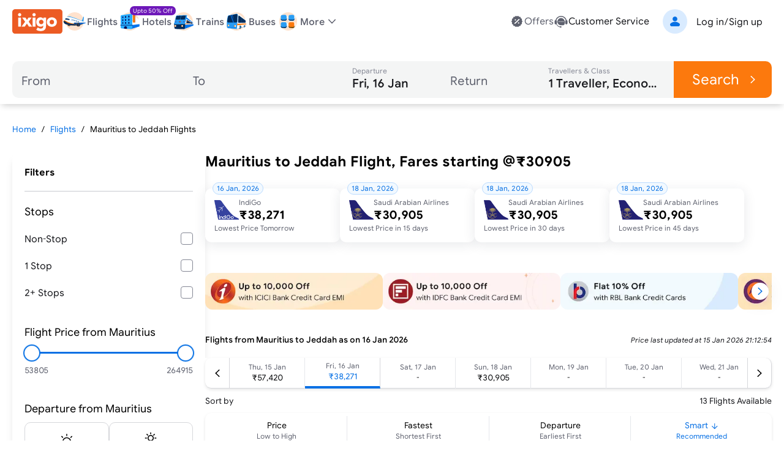

--- FILE ---
content_type: text/css
request_url: https://edge.ixigo.com/st/seo-pages/_next/static/css/e6bf1eb3885c5d63.css
body_size: 18313
content:
/*
! tailwindcss v3.4.9 | MIT License | https://tailwindcss.com
*/*,:after,:before{box-sizing:border-box;border:0 solid #e5e7eb}:after,:before{--tw-content:""}:host,html{line-height:1.5;-webkit-text-size-adjust:100%;-moz-tab-size:4;-o-tab-size:4;tab-size:4;font-family:ixi-type,ui-sans-serif,system-ui,sans-serif,Apple Color Emoji,Segoe UI Emoji,Segoe UI Symbol,Noto Color Emoji;font-feature-settings:normal;font-variation-settings:normal;-webkit-tap-highlight-color:transparent}body{margin:0;line-height:inherit}hr{height:0;color:inherit;border-top-width:1px}abbr:where([title]){-webkit-text-decoration:underline dotted;text-decoration:underline dotted}h1,h2,h3,h4,h5,h6{font-size:inherit;font-weight:inherit}a{color:inherit;text-decoration:inherit}b,strong{font-weight:bolder}code,kbd,pre,samp{font-family:ui-monospace,SFMono-Regular,Menlo,Monaco,Consolas,Liberation Mono,Courier New,monospace;font-feature-settings:normal;font-variation-settings:normal;font-size:1em}small{font-size:80%}sub,sup{font-size:75%;line-height:0;position:relative;vertical-align:baseline}sub{bottom:-.25em}sup{top:-.5em}table{text-indent:0;border-color:inherit;border-collapse:collapse}button,input,optgroup,select,textarea{font-family:inherit;font-feature-settings:inherit;font-variation-settings:inherit;font-size:100%;font-weight:inherit;line-height:inherit;letter-spacing:inherit;color:inherit;margin:0;padding:0}button,select{text-transform:none}button,input:where([type=button]),input:where([type=reset]),input:where([type=submit]){-webkit-appearance:button;background-color:transparent;background-image:none}:-moz-focusring{outline:auto}:-moz-ui-invalid{box-shadow:none}progress{vertical-align:baseline}::-webkit-inner-spin-button,::-webkit-outer-spin-button{height:auto}[type=search]{-webkit-appearance:textfield;outline-offset:-2px}::-webkit-search-decoration{-webkit-appearance:none}::-webkit-file-upload-button{-webkit-appearance:button;font:inherit}summary{display:list-item}blockquote,dd,dl,figure,h1,h2,h3,h4,h5,h6,hr,p,pre{margin:0}fieldset{margin:0}fieldset,legend{padding:0}menu,ol,ul{list-style:none;margin:0;padding:0}dialog{padding:0}textarea{resize:vertical}input::-moz-placeholder,textarea::-moz-placeholder{opacity:1;color:#9ca3af}input::placeholder,textarea::placeholder{opacity:1;color:#9ca3af}[role=button],button{cursor:pointer}:disabled{cursor:default}audio,canvas,embed,iframe,img,object,svg,video{display:block;vertical-align:middle}img,video{max-width:100%;height:auto}[hidden]{display:none}:root{--brand-50:255 248 242;--brand-100:255 235 219;--brand-200:253 211 177;--brand-300:253 180 121;--brand-400:252 143 54;--brand-500:252 121 13;--brand-600:229 103 0;--brand-700:153 69 0;--brand-800:77 34 0;--brand-900:51 23 0;--subbrand-50:242 249 255;--subbrand-100:217 235 255;--subbrand-200:186 219 255;--subbrand-300:139 193 253;--subbrand-400:73 154 245;--subbrand-500:7 112 228;--subbrand-600:5 82 166;--subbrand-700:3 62 128;--subbrand-800:2 37 77;--subbrand-900:1 25 51;--success-50:242 255 246;--success-100:218 242 226;--success-200:162 219 181;--success-300:116 196 143;--success-400:77 176 110;--success-500:35 140 70;--success-600:29 125 61;--success-700:16 89 40;--success-800:8 56 24;--success-900:3 38 24;--warning-50:255 245 229;--warning-100:255 235 204;--warning-200:255 225 179;--warning-300:255 204 128;--warning-400:253 182 76;--warning-500:240 150 14;--warning-600:212 128 2;--warning-700:150 91 2;--warning-800:110 66 1;--warning-900:61 37 0;--critical-50:255 242 242;--critical-100:250 225 225;--critical-200:242 180 179;--critical-300:235 135 134;--critical-400:227 93 91;--critical-500:220 53 50;--critical-600:178 36 34;--critical-700:125 19 17;--critical-800:82 8 6;--critical-900:46 2 1;--neutral-0:255 255 255;--neutral-20:250 250 250;--neutral-40:244 245 245;--neutral-60:239 239 240;--neutral-80:228 228 231;--neutral-100:214 215 219;--neutral-200:200 202 208;--neutral-300:173 175 184;--neutral-400:132 135 148;--neutral-500:94 97 110;--neutral-600:58 60 69;--neutral-700:35 36 42;--neutral-800:23 24 28;--neutral-900:11 12 14;--new-50:249 242 255;--new-100:236 223 247;--new-200:199 162 232;--new-300:167 111 217;--new-400:137 64 201;--new-500:110 24 185;--new-600:89 15 153;--new-700:68 8 120;--new-800:48 3 87;--new-900:28 1 51;--text-primary:var(--neutral-800);--text-secondary:var(--neutral-500);--text-disabled:var(--neutral-300);--text-primary-inverse:var(--neutral-20);--text-secondary-inverse:var(--neutral-100);--text-disabled-inverse:var(--neutral-500);--text-link:var(--subbrand-500);--text-brand:var(--brand-500);--text-brand-solid:var(--neutral-0);--text-brand-moderate:var(--brand-600);--text-brand-subtle:var(--brand-500);--text-brand-outline:var(--brand-500);--text-subbrand:var(--subbrand-500);--text-subbrand-solid:var(--neutral-0);--text-subbrand-moderate:var(--subbrand-500);--text-subbrand-subtle:var(--subbrand-500);--text-subbrand-outline:var(--subbrand-500);--text-selection:var(--subbrand-500);--text-selection-solid:var(--neutral-0);--text-selection-moderate:var(--subbrand-500);--text-selection-subtle:var(--subbrand-500);--text-selection-outline:var(--subbrand-500);--text-info:var(--subbrand-500);--text-info-solid:var(--neutral-0);--text-info-moderate:var(--subbrand-500);--text-info-subtle:var(--subbrand-500);--text-info-outline:var(--subbrand-500);--text-success:var(--success-500);--text-success-solid:var(--neutral-0);--text-success-moderate:var(--success-500);--text-success-subtle:var(--success-500);--text-success-outline:var(--success-500);--text-warning:var(--warning-600);--text-warning-solid:var(--warning-900);--text-warning-moderate:var(--warning-700);--text-warning-subtle:var(--warning-600);--text-warning-outline:var(--warning-600);--text-critical:var(--critical-500);--text-critical-solid:var(--neutral-0);--text-critical-moderate:var(--critical-500);--text-critical-subtle:var(--critical-500);--text-critical-outline:var(--critical-500);--text-new:var(--new-500);--text-new-solid:var(--neutral-0);--text-new-moderate:var(--new-500);--text-new-subtle:var(--new-500);--text-new-outline:var(--new-500);--text-neutral:var(--neutral-800);--text-neutral-solid:var(--neutral-0);--text-neutral-moderate:var(--neutral-800);--text-neutral-subtle:var(--neutral-800);--text-neutral-outline:var(--neutral-800);--bg-primary:var(--neutral-0);--bg-primary-hover:var(--neutral-40);--bg-secondary:var(--neutral-20);--bg-tertiary:var(--neutral-40);--bg-disabled:var(--neutral-60);--bg-contrast:var(--neutral-80);--bg-dark:var(--neutral-300);--bg-inverse:var(--neutral-800);--bg-brand-solid:var(--brand-500);--bg-brand-moderate:var(--brand-200);--bg-brand-subtle:var(--brand-100);--bg-brand-solid-hover:var(--brand-600);--bg-brand-moderate-hover:var(--brand-300);--bg-brand-subtle-hover:var(--brand-200);--bg-brand-outline-hover:var(--brand-50);--bg-brand-hover:var(--brand-50);--bg-subbrand-solid:var(--subbrand-500);--bg-subbrand-moderate:var(--subbrand-100);--bg-subbrand-subtle:var(--subbrand-50);--bg-subbrand-solid-hover:var(--subbrand-600);--bg-subbrand-moderate-hover:var(--subbrand-200);--bg-subbrand-subtle-hover:var(--subbrand-100);--bg-subbrand-outline-hover:var(--subbrand-50);--bg-subbrand-hover:var(--subbrand-50);--bg-info-solid:var(--subbrand-500);--bg-info-moderate:var(--subbrand-100);--bg-info-subtle:var(--subbrand-50);--bg-info-solid-hover:var(--subbrand-500);--bg-info-moderate-hover:var(--subbrand-200);--bg-info-subtle-hover:var(--subbrand-50);--bg-info-outline-hover:var(--subbrand-50);--bg-info-hover:var(--subbrand-50);--bg-selection-solid:var(--subbrand-500);--bg-selection-moderate:var(--subbrand-100);--bg-selection-subtle:var(--subbrand-50);--bg-selection-solid-hover:var(--subbrand-600);--bg-selection-moderate-hover:var(--subbrand-200);--bg-selection-subtle-hover:var(--subbrand-100);--bg-selection-outline-hover:var(--subbrand-50);--bg-selection-hover:var(--subbrand-50);--bg-success-solid:var(--success-500);--bg-success-moderate:var(--success-100);--bg-success-subtle:var(--success-50);--bg-success-solid-hover:var(--success-600);--bg-success-moderate-hover:var(--success-200);--bg-success-subtle-hover:var(--success-100);--bg-success-outline-hover:var(--success-50);--bg-success-hover:var(--success-50);--bg-warning-solid:var(--warning-400);--bg-warning-moderate:var(--warning-100);--bg-warning-subtle:var(--warning-50);--bg-warning-solid-hover:var(--warning-500);--bg-warning-moderate-hover:var(--warning-200);--bg-warning-subtle-hover:var(--warning-100);--bg-warning-outline-hover:var(--warning-50);--bg-warning-hover:var(--warning-50);--bg-critical-solid:var(--critical-500);--bg-critical-moderate:var(--critical-100);--bg-critical-subtle:var(--critical-50);--bg-critical-solid-hover:var(--critical-600);--bg-critical-moderate-hover:var(--critical-200);--bg-critical-subtle-hover:var(--critical-100);--bg-critical-outline-hover:var(--critical-50);--bg-critical-hover:var(--critical-50);--bg-new-solid:var(--new-500);--bg-new-moderate:var(--new-100);--bg-new-subtle:var(--new-50);--bg-new-solid-hover:var(--new-600);--bg-new-moderate-hover:var(--new-200);--bg-new-subtle-hover:var(--new-100);--bg-new-outline-hover:var(--new-50);--bg-new-hover:var(--new-50);--bg-neutral-solid:var(--neutral-800);--bg-neutral-moderate:var(--neutral-60);--bg-neutral-subtle:var(--neutral-20);--bg-neutral-solid-hover:var(--neutral-900);--bg-neutral-moderate-hover:var(--neutral-80);--bg-neutral-subtle-hover:var(--neutral-60);--bg-neutral-outline-hover:var(--neutral-40);--bg-neutral-hover:var(--neutral-40);--border-primary:var(--neutral-400);--border-secondary:var(--neutral-200);--border-tertiary:var(--neutral-80);--border-disabled:var(--neutral-100);--border-contrast:var(--neutral-600);--border-dark:var(--neutral-800);--border-inverse:var(--neutral-20);--border-brand-subtle:var(--brand-200);--border-brand-moderate:var(--brand-300);--border-brand-outline:var(--brand-500);--border-subbrand-subtle:var(--subbrand-200);--border-subbrand-moderate:var(--subbrand-300);--border-subbrand-outline:var(--subbrand-500);--border-info-subtle:var(--subbrand-200);--border-info-moderate:var(--subbrand-300);--border-info-outline:var(--subbrand-500);--border-success-subtle:var(--success-200);--border-success-moderate:var(--success-300);--border-success-outline:var(--success-500);--border-warning-subtle:var(--warning-200);--border-warning-moderate:var(--warning-300);--border-warning-outline:var(--warning-500);--border-critical-subtle:var(--critical-200);--border-critical-moderate:var(--critical-300);--border-critical-outline:var(--critical-500);--border-new-subtle:var(--new-200);--border-new-moderate:var(--new-300);--border-new-outline:var(--new-500);--border-selection-subtle:var(--subbrand-200);--border-selection-moderate:var(--subbrand-300);--border-selection-outline:var(--subbrand-500);--border-neutral-subtle:var(--neutral-100);--border-neutral-moderate:var(--neutral-200);--border-neutral-outline:var(--neutral-400);--common-white:var(--neutral-0);--common-black:var(--neutral-900)}:where([class*=icon-]:is(svg,[data-icon]),[class*=icon-]>:is(svg,[data-icon])){font-size:var(--icon-size,1.5rem)}.scrollbar-hide::-webkit-scrollbar{display:none}.scrollbar-hide{-ms-overflow-style:none;scrollbar-width:none}.cms-content-container{line-height:1.7;font-size:14px}.cms-content-container section{padding-top:.5rem;padding-bottom:.5rem}.cms-content-container h1{font-size:1.5rem;line-height:2rem}.cms-content-container h2{margin-top:20px;font-size:1.25rem;line-height:1.75rem;font-weight:700}.cms-content-container h3{margin-top:.5rem;margin-bottom:.5rem;font-size:1rem;line-height:1.5rem;font-weight:500}.cms-content-container p{margin-top:.75rem;margin-bottom:.75rem;font-size:1rem;line-height:1.75rem;--tw-text-opacity:1;color:rgb(var(--text-secondary)/var(--tw-text-opacity))}.cms-content-container hr{margin-top:.5rem;margin-bottom:.5rem}.cms-content-container .u-link-sm{--tw-text-opacity:1;color:rgb(var(--text-subbrand-subtle)/var(--tw-text-opacity))}.cms-content-container a{--tw-text-opacity:1;color:rgb(var(--subbrand-500)/var(--tw-text-opacity))}.cms-content-container table{width:100%;border-collapse:separate;--tw-border-spacing-x:0px;--tw-border-spacing-y:0px;border-spacing:var(--tw-border-spacing-x) var(--tw-border-spacing-y);overflow:hidden;border-radius:20px;border-width:1px;--tw-border-opacity:1;border-color:rgb(229 231 235/var(--tw-border-opacity))}.cms-content-container table td,.cms-content-container table th{border-width:0 1px 1px 0;padding:.5rem}.cms-content-container table td:first-child,.cms-content-container table th:first-child{border-left-width:0}.cms-content-container table td:last-child,.cms-content-container table th:last-child{border-right-width:0}.cms-content-container table tr:last-child td{border-bottom-width:0}.cms-content-container table tr:first-child td{border-top-width:0}.cms-content-container ol,.cms-content-container ul{margin-left:30px}.cms-content-container ul{list-style-type:disc}.cms-content-container ol{list-style-type:decimal}.cms-content-container li{font-size:.875rem;line-height:1.25rem;--tw-text-opacity:1;color:rgb(var(--text-secondary)/var(--tw-text-opacity))}*,:after,:before{--tw-border-spacing-x:0;--tw-border-spacing-y:0;--tw-translate-x:0;--tw-translate-y:0;--tw-rotate:0;--tw-skew-x:0;--tw-skew-y:0;--tw-scale-x:1;--tw-scale-y:1;--tw-pan-x: ;--tw-pan-y: ;--tw-pinch-zoom: ;--tw-scroll-snap-strictness:proximity;--tw-gradient-from-position: ;--tw-gradient-via-position: ;--tw-gradient-to-position: ;--tw-ordinal: ;--tw-slashed-zero: ;--tw-numeric-figure: ;--tw-numeric-spacing: ;--tw-numeric-fraction: ;--tw-ring-inset: ;--tw-ring-offset-width:0px;--tw-ring-offset-color:#fff;--tw-ring-color:rgba(7,112,228,.5);--tw-ring-offset-shadow:0 0 #0000;--tw-ring-shadow:0 0 #0000;--tw-shadow:0 0 #0000;--tw-shadow-colored:0 0 #0000;--tw-blur: ;--tw-brightness: ;--tw-contrast: ;--tw-grayscale: ;--tw-hue-rotate: ;--tw-invert: ;--tw-saturate: ;--tw-sepia: ;--tw-drop-shadow: ;--tw-backdrop-blur: ;--tw-backdrop-brightness: ;--tw-backdrop-contrast: ;--tw-backdrop-grayscale: ;--tw-backdrop-hue-rotate: ;--tw-backdrop-invert: ;--tw-backdrop-opacity: ;--tw-backdrop-saturate: ;--tw-backdrop-sepia: ;--tw-contain-size: ;--tw-contain-layout: ;--tw-contain-paint: ;--tw-contain-style: }::backdrop{--tw-border-spacing-x:0;--tw-border-spacing-y:0;--tw-translate-x:0;--tw-translate-y:0;--tw-rotate:0;--tw-skew-x:0;--tw-skew-y:0;--tw-scale-x:1;--tw-scale-y:1;--tw-pan-x: ;--tw-pan-y: ;--tw-pinch-zoom: ;--tw-scroll-snap-strictness:proximity;--tw-gradient-from-position: ;--tw-gradient-via-position: ;--tw-gradient-to-position: ;--tw-ordinal: ;--tw-slashed-zero: ;--tw-numeric-figure: ;--tw-numeric-spacing: ;--tw-numeric-fraction: ;--tw-ring-inset: ;--tw-ring-offset-width:0px;--tw-ring-offset-color:#fff;--tw-ring-color:rgba(7,112,228,.5);--tw-ring-offset-shadow:0 0 #0000;--tw-ring-shadow:0 0 #0000;--tw-shadow:0 0 #0000;--tw-shadow-colored:0 0 #0000;--tw-blur: ;--tw-brightness: ;--tw-contrast: ;--tw-grayscale: ;--tw-hue-rotate: ;--tw-invert: ;--tw-saturate: ;--tw-sepia: ;--tw-drop-shadow: ;--tw-backdrop-blur: ;--tw-backdrop-brightness: ;--tw-backdrop-contrast: ;--tw-backdrop-grayscale: ;--tw-backdrop-hue-rotate: ;--tw-backdrop-invert: ;--tw-backdrop-opacity: ;--tw-backdrop-saturate: ;--tw-backdrop-sepia: ;--tw-contain-size: ;--tw-contain-layout: ;--tw-contain-paint: ;--tw-contain-style: }.\!container{width:100%!important}.container{width:100%}@media (min-width:640px){.\!container{max-width:640px!important}.container{max-width:640px}}@media (min-width:768px){.\!container{max-width:768px!important}.container{max-width:768px}}@media (min-width:1024px){.\!container{max-width:1024px!important}.container{max-width:1024px}}@media (min-width:1280px){.\!container{max-width:1280px!important}.container{max-width:1280px}}@media (min-width:1536px){.\!container{max-width:1536px!important}.container{max-width:1536px}}.h1{font-size:40px}.h1,.h2{line-height:1.2}.h2{font-size:36px}.h3{font-size:30px;line-height:1.2}@media (min-width:1280px){.h3{font-size:32px}}.h4{font-size:24px;line-height:1.2}@media (min-width:1280px){.h4{font-size:28px}}.\!h5{font-size:20px!important;line-height:1.2!important}.h5{font-size:20px;line-height:1.2}@media (min-width:1280px){.\!h5{font-size:24px!important}.h5{font-size:24px}}.h6{font-size:18px;line-height:1.2}@media (min-width:1280px){.h6{font-size:20px}}.display{font-size:54px;line-height:1.2}@media (min-width:1280px){.display{font-size:64px}}.overline{font-size:14px}.overline,.overline-sm{line-height:1.2;text-decoration-line:none!important}.overline-sm{font-size:12px}.button-md{font-size:16px;line-height:1.3}.button-sm{font-size:14px;line-height:1.3}.button-lg{font-size:18px;line-height:1.3}.button-xl{font-size:24px;line-height:1.3}.body-lg{font-size:18px;line-height:1.4}.\!body-md{font-size:16px!important;line-height:1.4!important}.body-md{font-size:16px;line-height:1.4}.body-sm{font-size:14px;line-height:1.4}.body-xs{font-size:12px;line-height:1.4}.body-2xs{font-size:10px;line-height:1.4}.pointer-events-none{pointer-events:none}.pointer-events-auto{pointer-events:auto}.\!visible{visibility:visible!important}.visible{visibility:visible}.invisible{visibility:hidden}.collapse{visibility:collapse}.static{position:static}.fixed{position:fixed}.absolute{position:absolute}.relative{position:relative}.sticky{position:sticky}.\!inset-auto{inset:auto!important}.inset-0{inset:0}.\!bottom-0{bottom:0!important}.\!left-4{left:1rem!important}.\!right-4{right:1rem!important}.-bottom-5{bottom:-5px}.-bottom-\[73px\]{bottom:-73px}.-bottom-full{bottom:-100%}.-left-20{left:-20px}.-left-200{left:-200px}.-left-5{left:-5px}.-left-9{left:-2.25rem}.-right-1{right:-.25rem}.-right-5{right:-5px}.-right-\[12px\]{right:-12px}.-right-\[150px\]{right:-150px}.-top-0\.5{top:-.125rem}.-top-1{top:-.25rem}.-top-10{top:-10px}.-top-125{top:-125px}.-top-2{top:-.5rem}.-top-5{top:-5px}.-top-\[120px\]{top:-120px}.-top-\[35px\]{top:-35px}.-top-\[75px\]{top:-75px}.-top-\[8px\]{top:-8px}.bottom-0{bottom:0}.bottom-10{bottom:10px}.bottom-11{bottom:2.75rem}.bottom-15{bottom:15px}.bottom-20{bottom:20px}.bottom-4{bottom:1rem}.bottom-60{bottom:60px}.bottom-\[173px\]{bottom:173px}.bottom-\[92px\]{bottom:92px}.bottom-\[calc\(50\%-1px\)\]{bottom:calc(50% - 1px)}.left-0{left:0}.left-1\/2{left:50%}.left-10{left:10px}.left-20{left:20px}.left-3{left:.75rem}.left-4{left:1rem}.left-\[13px\]{left:13px}.left-\[calc\(50\%-15px\)\]{left:calc(50% - 15px)}.right-0{right:0}.right-10{right:10px}.right-15{right:15px}.right-2{right:.5rem}.right-20{right:20px}.right-3{right:.75rem}.right-30{right:30px}.right-4{right:1rem}.right-\[-28px\]{right:-28px}.right-\[19px\]{right:19px}.top-0{top:0}.top-1\/2{top:50%}.top-1\/4{top:25%}.top-10{top:10px}.top-15{top:15px}.top-20{top:20px}.top-3{top:.75rem}.top-30{top:30px}.top-4{top:1rem}.top-40{top:40px}.top-\[100px\]{top:100px}.top-\[105px\]{top:105px}.top-\[13px\]{top:13px}.top-\[145px\]{top:145px}.top-\[150px\]{top:150px}.top-\[54px\]{top:54px}.top-\[55px\]{top:55px}.top-\[60px\]{top:60px}.top-\[61px\]{top:61px}.top-\[65px\]{top:65px}.top-\[70px\]{top:70px}.top-\[73px\]{top:73px}.top-\[calc\(50\%-15px\)\]{top:calc(50% - 15px)}.top-full{top:100%}.\!z-10{z-index:10!important}.\!z-\[100\]{z-index:100!important}.-z-10{z-index:-10}.-z-\[1\]{z-index:-1}.z-0{z-index:0}.z-10{z-index:10}.z-20{z-index:20}.z-30{z-index:30}.z-40{z-index:40}.z-50{z-index:50}.z-\[100\]{z-index:100}.z-\[1300\]{z-index:1300}.z-\[1400\]{z-index:1400}.z-\[1500\]{z-index:1500}.z-\[1\]{z-index:1}.z-\[2\]{z-index:2}.z-\[3\]{z-index:3}.z-\[4\]{z-index:4}.z-\[999\]{z-index:999}.z-\[99\]{z-index:99}.z-\[9\]{z-index:9}.order-1{order:1}.order-2{order:2}.order-3{order:3}.order-4{order:4}.col-span-1{grid-column:span 1/span 1}.col-span-12{grid-column:span 12/span 12}.col-span-2{grid-column:span 2/span 2}.col-span-3{grid-column:span 3/span 3}.col-span-5{grid-column:span 5/span 5}.col-span-8{grid-column:span 8/span 8}.col-start-1{grid-column-start:1}.col-start-2{grid-column-start:2}.row-start-1{grid-row-start:1}.row-start-2{grid-row-start:2}.row-end-2{grid-row-end:2}.row-end-3{grid-row-end:3}.float-left{float:left}.-m-10{margin:-10px}.m-1{margin:.25rem}.m-auto{margin:auto}.\!my-0{margin-top:0!important;margin-bottom:0!important}.\!my-3{margin-top:.75rem!important;margin-bottom:.75rem!important}.-mx-0\.5{margin-left:-.125rem;margin-right:-.125rem}.-mx-1{margin-left:-.25rem;margin-right:-.25rem}.-mx-15{margin-left:-15px;margin-right:-15px}.-mx-20{margin-left:-20px;margin-right:-20px}.mx-0{margin-left:0;margin-right:0}.mx-10{margin-left:10px;margin-right:10px}.mx-15{margin-left:15px;margin-right:15px}.mx-2{margin-left:.5rem;margin-right:.5rem}.mx-20{margin-left:20px;margin-right:20px}.mx-30{margin-left:30px;margin-right:30px}.mx-4{margin-left:1rem;margin-right:1rem}.mx-5{margin-left:5px;margin-right:5px}.mx-\[2px\]{margin-left:2px;margin-right:2px}.mx-\[52px\]{margin-left:52px;margin-right:52px}.mx-auto{margin-left:auto;margin-right:auto}.my-0\.5{margin-top:.125rem;margin-bottom:.125rem}.my-10{margin-top:10px;margin-bottom:10px}.my-15{margin-top:15px;margin-bottom:15px}.my-2{margin-top:.5rem;margin-bottom:.5rem}.my-20{margin-top:20px;margin-bottom:20px}.my-30{margin-top:30px;margin-bottom:30px}.my-40{margin-top:40px;margin-bottom:40px}.my-5{margin-top:5px;margin-bottom:5px}.my-\[17px\]{margin-top:17px;margin-bottom:17px}.my-\[60px\]{margin-top:60px;margin-bottom:60px}.my-auto{margin-top:auto;margin-bottom:auto}.\!mb-0{margin-bottom:0!important}.\!mt-40{margin-top:40px!important}.\!mt-8{margin-top:2rem!important}.-mb-20{margin-bottom:-20px}.-mb-200{margin-bottom:-200px}.-ml-1\.5{margin-left:-.375rem}.-ml-15px{margin-left:-15px}.-ml-2\.5{margin-left:-.625rem}.-ml-5px{margin-left:-5px}.-ml-\[60px\]{margin-left:-60px}.-mr-1\.5{margin-right:-.375rem}.-mr-15px{margin-right:-15px}.-mr-2\.5{margin-right:-.625rem}.-mr-5px{margin-right:-5px}.-mt-0\.5{margin-top:-.125rem}.-mt-10{margin-top:-10px}.-mt-20{margin-top:-20px}.-mt-25{margin-top:-25px}.-mt-6{margin-top:-1.5rem}.-mt-\[60px\]{margin-top:-60px}.-mt-\[90px\]{margin-top:-90px}.mb-0{margin-bottom:0}.mb-0\.5{margin-bottom:.125rem}.mb-1{margin-bottom:.25rem}.mb-10{margin-bottom:10px}.mb-100{margin-bottom:100px}.mb-12{margin-bottom:3rem}.mb-15{margin-bottom:15px}.mb-2{margin-bottom:.5rem}.mb-20{margin-bottom:20px}.mb-25{margin-bottom:25px}.mb-3{margin-bottom:.75rem}.mb-30{margin-bottom:30px}.mb-4{margin-bottom:1rem}.mb-40{margin-bottom:40px}.mb-5{margin-bottom:5px}.mb-50px{margin-bottom:50px}.mb-6{margin-bottom:1.5rem}.mb-80{margin-bottom:80px}.mb-\[17px\]{margin-bottom:17px}.mb-\[23px\]{margin-bottom:23px}.mb-\[2px\]{margin-bottom:2px}.mb-\[4px\]{margin-bottom:4px}.ml-1{margin-left:.25rem}.ml-10{margin-left:10px}.ml-15{margin-left:15px}.ml-20{margin-left:20px}.ml-25{margin-left:25px}.ml-30{margin-left:30px}.ml-5{margin-left:5px}.ml-\[15px\]{margin-left:15px}.ml-\[18px\]{margin-left:18px}.ml-\[34px\]{margin-left:34px}.ml-auto{margin-left:auto}.mr-0{margin-right:0}.mr-1{margin-right:.25rem}.mr-10{margin-right:10px}.mr-15{margin-right:15px}.mr-2{margin-right:.5rem}.mr-20{margin-right:20px}.mr-3{margin-right:.75rem}.mr-30{margin-right:30px}.mr-5{margin-right:5px}.mr-\[1px\]{margin-right:1px}.mr-auto{margin-right:auto}.mt-0{margin-top:0}.mt-0\.5{margin-top:.125rem}.mt-1{margin-top:.25rem}.mt-10{margin-top:10px}.mt-100,.mt-100px{margin-top:100px}.mt-12{margin-top:3rem}.mt-15{margin-top:15px}.mt-2{margin-top:.5rem}.mt-20{margin-top:20px}.mt-3{margin-top:.75rem}.mt-30{margin-top:30px}.mt-4{margin-top:1rem}.mt-40{margin-top:40px}.mt-5{margin-top:5px}.mt-6{margin-top:1.5rem}.mt-60{margin-top:60px}.mt-8{margin-top:2rem}.mt-9{margin-top:2.25rem}.mt-\[-3px\]{margin-top:-3px}.mt-\[-52px\]{margin-top:-52px}.mt-\[13px\]{margin-top:13px}.mt-\[14px\]{margin-top:14px}.mt-\[18px\]{margin-top:18px}.mt-\[22px\]{margin-top:22px}.mt-\[27px\]{margin-top:27px}.mt-\[55px\]{margin-top:55px}.mt-\[60px\]{margin-top:60px}.mt-\[7px\]{margin-top:7px}.mt-auto{margin-top:auto}.line-clamp-2{-webkit-line-clamp:2}.line-clamp-2,.line-clamp-3{overflow:hidden;display:-webkit-box;-webkit-box-orient:vertical}.line-clamp-3{-webkit-line-clamp:3}.block{display:block}.\!inline-block{display:inline-block!important}.inline-block{display:inline-block}.inline{display:inline}.flex{display:flex}.inline-flex{display:inline-flex}.table{display:table}.grid{display:grid}.contents{display:contents}.\!hidden{display:none!important}.hidden{display:none}.aspect-square{aspect-ratio:1/1}.size-30{width:30px;height:30px}.size-40{width:40px;height:40px}.\!h-12{height:3rem!important}.\!h-40{height:40px!important}.\!h-6{height:1.5rem!important}.\!h-\[36px\]{height:36px!important}.h-0{height:0}.h-0\.5{height:.125rem}.h-1{height:.25rem}.h-1\.5{height:.375rem}.h-10{height:10px}.h-100,.h-100px{height:100px}.h-11{height:2.75rem}.h-12{height:3rem}.h-14{height:14px}.h-15{height:15px}.h-150{height:150px}.h-16{height:4rem}.h-2{height:.5rem}.h-2\.5{height:.625rem}.h-20{height:20px}.h-200,.h-200px{height:200px}.h-24{height:24px}.h-3{height:.75rem}.h-3\/4{height:75%}.h-3\/5{height:60%}.h-30{height:30px}.h-300{height:300px}.h-30px{height:30px}.h-32{height:8rem}.h-4{height:1rem}.h-40{height:40px}.h-400{height:400px}.h-5{height:5px}.h-50,.h-50px{height:50px}.h-6{height:1.5rem}.h-60{height:60px}.h-64{height:16rem}.h-7{height:1.75rem}.h-8{height:2rem}.h-80{height:80px}.h-9{height:2.25rem}.h-\[100px\]{height:100px}.h-\[100vh\]{height:100vh}.h-\[105px\]{height:105px}.h-\[110px\]{height:110px}.h-\[118px\]{height:118px}.h-\[120px\]{height:120px}.h-\[14px\]{height:14px}.h-\[150px\]{height:150px}.h-\[152px\]{height:152px}.h-\[156px\]{height:156px}.h-\[160px\]{height:160px}.h-\[16px\]{height:16px}.h-\[170px\]{height:170px}.h-\[180px\]{height:180px}.h-\[190px\]{height:190px}.h-\[1em\]{height:1em}.h-\[1px\]{height:1px}.h-\[200px\]{height:200px}.h-\[210px\]{height:210px}.h-\[22px\]{height:22px}.h-\[234px\]{height:234px}.h-\[24px\]{height:24px}.h-\[250px\]{height:250px}.h-\[258px\]{height:258px}.h-\[27px\]{height:27px}.h-\[290px\]{height:290px}.h-\[300px\]{height:300px}.h-\[320px\]{height:320px}.h-\[372px\]{height:372px}.h-\[3px\]{height:3px}.h-\[400px\]{height:400px}.h-\[40px\]{height:40px}.h-\[420px\]{height:420px}.h-\[44px\]{height:44px}.h-\[450px\]{height:450px}.h-\[460px\]{height:460px}.h-\[48px\]{height:48px}.h-\[50px\]{height:50px}.h-\[54px\]{height:54px}.h-\[550px\]{height:550px}.h-\[55px\]{height:55px}.h-\[57px\]{height:57px}.h-\[60px\]{height:60px}.h-\[60vh\]{height:60vh}.h-\[70px\]{height:70px}.h-\[72px\]{height:72px}.h-\[74px\]{height:74px}.h-\[7px\]{height:7px}.h-\[88px\]{height:88px}.h-\[calc\(100vh-65px\)\]{height:calc(100vh - 65px)}.h-auto{height:auto}.h-fit{height:-moz-fit-content;height:fit-content}.h-full{height:100%}.h-max{height:-moz-max-content;height:max-content}.h-px{height:1px}.h-screen{height:100vh}.max-h-300{max-height:300px}.max-h-60{max-height:60px}.max-h-\[220px\]{max-height:220px}.max-h-\[250px\]{max-height:250px}.max-h-\[300px\]{max-height:300px}.max-h-\[400px\]{max-height:400px}.max-h-\[450px\]{max-height:450px}.max-h-\[80vh\]{max-height:80vh}.max-h-\[85vh\]{max-height:85vh}.max-h-\[calc\(100dvh-200px\)\]{max-height:calc(100dvh - 200px)}.max-h-\[calc\(100dvh-265px\)\]{max-height:calc(100dvh - 265px)}.max-h-full{max-height:100%}.\!min-h-\[22px\]{min-height:22px!important}.min-h-100{min-height:100px}.min-h-15px{min-height:15px}.min-h-20{min-height:20px}.min-h-30px{min-height:30px}.min-h-40{min-height:40px}.min-h-50px{min-height:50px}.min-h-9{min-height:2.25rem}.min-h-\[150px\]{min-height:150px}.min-h-\[1800px\]{min-height:1800px}.min-h-\[195px\]{min-height:195px}.min-h-\[24px\]{min-height:24px}.min-h-\[300px\]{min-height:300px}.min-h-\[30vh\]{min-height:30vh}.min-h-\[32px\]{min-height:32px}.min-h-\[372px\]{min-height:372px}.min-h-\[44px\]{min-height:44px}.min-h-\[450px\]{min-height:450px}.min-h-\[500px\]{min-height:500px}.min-h-\[50px\]{min-height:50px}.min-h-\[60px\]{min-height:60px}.min-h-\[75px\]{min-height:75px}.min-h-\[90vh\]{min-height:90vh}.min-h-screen{min-height:100vh}.\!w-12{width:3rem!important}.\!w-40{width:40px!important}.\!w-6{width:1.5rem!important}.\!w-\[280px\]{width:280px!important}.\!w-\[36px\]{width:36px!important}.\!w-\[440px\]{width:440px!important}.w-0{width:0}.w-1\/12{width:8.333333%}.w-1\/2{width:50%}.w-1\/3{width:33.333333%}.w-1\/4{width:25%}.w-1\/6{width:16.666667%}.w-10{width:10px}.w-100,.w-100px{width:100px}.w-15{width:15px}.w-16{width:4rem}.w-2\.5{width:.625rem}.w-2\/3{width:66.666667%}.w-2\/5{width:40%}.w-20{width:20px}.w-200{width:200px}.w-24{width:24px}.w-3\/4{width:75%}.w-3\/5{width:60%}.w-30{width:30px}.w-300{width:300px}.w-30px{width:30px}.w-32{width:8rem}.w-4{width:1rem}.w-40{width:40px}.w-44{width:11rem}.w-48{width:12rem}.w-5{width:5px}.w-50,.w-50px{width:50px}.w-6{width:1.5rem}.w-65{width:65px}.w-7{width:1.75rem}.w-8{width:2rem}.w-80{width:80px}.w-9{width:2.25rem}.w-\[100px\]{width:100px}.w-\[110px\]{width:110px}.w-\[120px\]{width:120px}.w-\[123px\]{width:123px}.w-\[1240px\]{width:1240px}.w-\[130px\]{width:130px}.w-\[132px\]{width:132px}.w-\[135px\]{width:135px}.w-\[152px\]{width:152px}.w-\[157px\]{width:157px}.w-\[160px\]{width:160px}.w-\[180px\]{width:180px}.w-\[195px\]{width:195px}.w-\[1em\]{width:1em}.w-\[20\%\]{width:20%}.w-\[200px\]{width:200px}.w-\[220px\]{width:220px}.w-\[232px\]{width:232px}.w-\[24px\]{width:24px}.w-\[25px\]{width:25px}.w-\[265px\]{width:265px}.w-\[270px\]{width:270px}.w-\[275px\]{width:275px}.w-\[280px\]{width:280px}.w-\[295px\]{width:295px}.w-\[30\%\]{width:30%}.w-\[300px\]{width:300px}.w-\[310px\]{width:310px}.w-\[320px\]{width:320px}.w-\[353px\]{width:353px}.w-\[360px\]{width:360px}.w-\[375px\]{width:375px}.w-\[40px\]{width:40px}.w-\[440px\]{width:440px}.w-\[45\%\]{width:45%}.w-\[450px\]{width:450px}.w-\[452px\]{width:452px}.w-\[455px\]{width:455px}.w-\[45px\]{width:45px}.w-\[47\%\]{width:47%}.w-\[50\%\]{width:50%}.w-\[50px\]{width:50px}.w-\[54px\]{width:54px}.w-\[55px\]{width:55px}.w-\[60px\]{width:60px}.w-\[70px\]{width:70px}.w-\[720px\]{width:720px}.w-\[75px\]{width:75px}.w-\[7px\]{width:7px}.w-\[80\%\]{width:80%}.w-\[80px\]{width:80px}.w-\[82px\]{width:82px}.w-\[87px\]{width:87px}.w-\[90\%\]{width:90%}.w-\[925px\]{width:925px}.w-\[93px\]{width:93px}.w-\[94px\]{width:94px}.w-\[calc\(100\%-440px\)\]{width:calc(100% - 440px)}.w-auto{width:auto}.w-fit{width:-moz-fit-content;width:fit-content}.w-full{width:100%}.w-min{width:-moz-min-content;width:min-content}.w-screen{width:100vw}.min-w-0{min-width:0}.min-w-50{min-width:50px}.min-w-\[105px\]{min-width:105px}.min-w-\[1240px\]{min-width:1240px}.min-w-\[194px\]{min-width:194px}.min-w-\[220px\]{min-width:220px}.min-w-\[290px\]{min-width:290px}.min-w-\[295px\]{min-width:295px}.min-w-\[30px\]{min-width:30px}.min-w-\[315px\]{min-width:315px}.min-w-\[32px\]{min-width:32px}.min-w-\[35px\]{min-width:35px}.min-w-\[50px\]{min-width:50px}.min-w-\[720px\]{min-width:720px}.min-w-\[925px\]{min-width:925px}.min-w-fit{min-width:-moz-fit-content;min-width:fit-content}.min-w-full{min-width:100%}.\!max-w-full{max-width:100%!important}.max-w-2xl{max-width:42rem}.max-w-7xl{max-width:80rem}.max-w-\[100px\]{max-width:100px}.max-w-\[115px\]{max-width:115px}.max-w-\[1200px\]{max-width:1200px}.max-w-\[120px\]{max-width:120px}.max-w-\[1240px\]{max-width:1240px}.max-w-\[125px\]{max-width:125px}.max-w-\[134px\]{max-width:134px}.max-w-\[150px\]{max-width:150px}.max-w-\[175px\]{max-width:175px}.max-w-\[180px\]{max-width:180px}.max-w-\[190px\]{max-width:190px}.max-w-\[200px\]{max-width:200px}.max-w-\[218px\]{max-width:218px}.max-w-\[235px\]{max-width:235px}.max-w-\[260px\]{max-width:260px}.max-w-\[270px\]{max-width:270px}.max-w-\[3ch\]{max-width:3ch}.max-w-\[430px\]{max-width:430px}.max-w-\[500px\]{max-width:500px}.max-w-\[60px\]{max-width:60px}.max-w-\[65px\]{max-width:65px}.max-w-\[70px\]{max-width:70px}.max-w-fit{max-width:-moz-fit-content;max-width:fit-content}.max-w-full{max-width:100%}.max-w-md{max-width:28rem}.max-w-screen-md{max-width:768px}.max-w-screen-sm{max-width:640px}.max-w-sm{max-width:24rem}.flex-1{flex:1 1 0%}.flex-auto{flex:1 1 auto}.flex-none{flex:none}.flex-shrink{flex-shrink:1}.flex-shrink-0{flex-shrink:0}.shrink{flex-shrink:1}.shrink-0{flex-shrink:0}.flex-grow,.grow{flex-grow:1}.basis-1\/2{flex-basis:50%}.basis-1\/3{flex-basis:33.333333%}.basis-1\/5{flex-basis:20%}.basis-\[13\%\]{flex-basis:13%}.border-separate{border-collapse:separate}.border-spacing-0{--tw-border-spacing-x:0px;--tw-border-spacing-y:0px}.border-spacing-0,.border-spacing-10{border-spacing:var(--tw-border-spacing-x) var(--tw-border-spacing-y)}.border-spacing-10{--tw-border-spacing-x:10px;--tw-border-spacing-y:10px}.origin-\[left_center\]{transform-origin:left center}.origin-center{transform-origin:center}.-translate-x-1\/2{--tw-translate-x:-50%}.-translate-x-1\/2,.-translate-x-\[80\%\]{transform:translate(var(--tw-translate-x),var(--tw-translate-y)) rotate(var(--tw-rotate)) skewX(var(--tw-skew-x)) skewY(var(--tw-skew-y)) scaleX(var(--tw-scale-x)) scaleY(var(--tw-scale-y))}.-translate-x-\[80\%\]{--tw-translate-x:-80%}.-translate-y-1\/2{--tw-translate-y:-50%}.-translate-y-1\/2,.-translate-y-full{transform:translate(var(--tw-translate-x),var(--tw-translate-y)) rotate(var(--tw-rotate)) skewX(var(--tw-skew-x)) skewY(var(--tw-skew-y)) scaleX(var(--tw-scale-x)) scaleY(var(--tw-scale-y))}.-translate-y-full{--tw-translate-y:-100%}.translate-x-0{--tw-translate-x:0px}.translate-x-0,.translate-x-20{transform:translate(var(--tw-translate-x),var(--tw-translate-y)) rotate(var(--tw-rotate)) skewX(var(--tw-skew-x)) skewY(var(--tw-skew-y)) scaleX(var(--tw-scale-x)) scaleY(var(--tw-scale-y))}.translate-x-20{--tw-translate-x:20px}.translate-x-\[13px\]{--tw-translate-x:13px}.translate-x-\[13px\],.translate-x-\[80\%\]{transform:translate(var(--tw-translate-x),var(--tw-translate-y)) rotate(var(--tw-rotate)) skewX(var(--tw-skew-x)) skewY(var(--tw-skew-y)) scaleX(var(--tw-scale-x)) scaleY(var(--tw-scale-y))}.translate-x-\[80\%\]{--tw-translate-x:80%}.translate-x-full{--tw-translate-x:100%}.translate-x-full,.translate-y-0{transform:translate(var(--tw-translate-x),var(--tw-translate-y)) rotate(var(--tw-rotate)) skewX(var(--tw-skew-x)) skewY(var(--tw-skew-y)) scaleX(var(--tw-scale-x)) scaleY(var(--tw-scale-y))}.translate-y-0{--tw-translate-y:0px}.translate-y-\[-50\%\]{--tw-translate-y:-50%}.-rotate-180,.translate-y-\[-50\%\]{transform:translate(var(--tw-translate-x),var(--tw-translate-y)) rotate(var(--tw-rotate)) skewX(var(--tw-skew-x)) skewY(var(--tw-skew-y)) scaleX(var(--tw-scale-x)) scaleY(var(--tw-scale-y))}.-rotate-180{--tw-rotate:-180deg}.-rotate-90{--tw-rotate:-90deg}.-rotate-90,.rotate-0{transform:translate(var(--tw-translate-x),var(--tw-translate-y)) rotate(var(--tw-rotate)) skewX(var(--tw-skew-x)) skewY(var(--tw-skew-y)) scaleX(var(--tw-scale-x)) scaleY(var(--tw-scale-y))}.rotate-0{--tw-rotate:0deg}.rotate-180{--tw-rotate:180deg}.rotate-180,.rotate-45{transform:translate(var(--tw-translate-x),var(--tw-translate-y)) rotate(var(--tw-rotate)) skewX(var(--tw-skew-x)) skewY(var(--tw-skew-y)) scaleX(var(--tw-scale-x)) scaleY(var(--tw-scale-y))}.rotate-45{--tw-rotate:45deg}.rotate-90{--tw-rotate:90deg}.rotate-90,.rotate-\[20deg\]{transform:translate(var(--tw-translate-x),var(--tw-translate-y)) rotate(var(--tw-rotate)) skewX(var(--tw-skew-x)) skewY(var(--tw-skew-y)) scaleX(var(--tw-scale-x)) scaleY(var(--tw-scale-y))}.rotate-\[20deg\]{--tw-rotate:20deg}.scale-0{--tw-scale-x:0;--tw-scale-y:0}.scale-0,.scale-100{transform:translate(var(--tw-translate-x),var(--tw-translate-y)) rotate(var(--tw-rotate)) skewX(var(--tw-skew-x)) skewY(var(--tw-skew-y)) scaleX(var(--tw-scale-x)) scaleY(var(--tw-scale-y))}.scale-100{--tw-scale-x:1;--tw-scale-y:1}.scale-75{--tw-scale-x:.75;--tw-scale-y:.75}.scale-75,.transform{transform:translate(var(--tw-translate-x),var(--tw-translate-y)) rotate(var(--tw-rotate)) skewX(var(--tw-skew-x)) skewY(var(--tw-skew-y)) scaleX(var(--tw-scale-x)) scaleY(var(--tw-scale-y))}.\!animate-none{animation:none!important}@keyframes nudgeSlideAnimation{0%{width:54px}40%{width:151px}70%{width:151px}to{width:54px}}.animate-nudgeSlide{animation:nudgeSlideAnimation 4s ease}@keyframes pulse{50%{opacity:.5}}.animate-pulse{animation:pulse 2s cubic-bezier(.4,0,.6,1) infinite}@keyframes spin{to{transform:rotate(1turn)}}.animate-spin{animation:spin 1s linear infinite}@keyframes textAnimation{0%{color:transparent;width:0}10%{color:transparent;width:97px}40%{color:#fc790d;width:97px}70%{color:#fc790d;width:97px}90%{color:transparent;width:97px}to{color:transparent;width:0}}.animate-textShow{animation:textAnimation 3.9s ease}.cursor-default{cursor:default}.cursor-not-allowed{cursor:not-allowed}.cursor-pointer{cursor:pointer}.select-none{-webkit-user-select:none;-moz-user-select:none;user-select:none}.resize{resize:both}.snap-x{scroll-snap-type:x var(--tw-scroll-snap-strictness)}.snap-mandatory{--tw-scroll-snap-strictness:mandatory}.\!snap-center{scroll-snap-align:center!important}.snap-center{scroll-snap-align:center}.snap-always{scroll-snap-stop:always}.scroll-mt-20{scroll-margin-top:20px}.list-inside{list-style-position:inside}.list-disc{list-style-type:disc}.appearance-none{-webkit-appearance:none;-moz-appearance:none;appearance:none}.grid-flow-col{grid-auto-flow:column}.grid-cols-1{grid-template-columns:repeat(1,minmax(0,1fr))}.grid-cols-12{grid-template-columns:repeat(12,minmax(0,1fr))}.grid-cols-2{grid-template-columns:repeat(2,minmax(0,1fr))}.grid-cols-3{grid-template-columns:repeat(3,minmax(0,1fr))}.grid-cols-\[1fr_auto\]{grid-template-columns:1fr auto}.grid-cols-\[auto_1fr\]{grid-template-columns:auto 1fr}.grid-cols-\[minmax\(0\2c 1fr\)_auto_minmax\(0\2c 1fr\)\]{grid-template-columns:minmax(0,1fr) auto minmax(0,1fr)}.grid-rows-2{grid-template-rows:repeat(2,minmax(0,1fr))}.grid-rows-\[0fr\]{grid-template-rows:0fr}.grid-rows-\[1fr_auto\]{grid-template-rows:1fr auto}.grid-rows-\[auto_1fr\]{grid-template-rows:auto 1fr}.grid-rows-\[minmax\(0\2c 1fr\)_auto_minmax\(0\2c 1fr\)\]{grid-template-rows:minmax(0,1fr) auto minmax(0,1fr)}.\!flex-row{flex-direction:row!important}.flex-row{flex-direction:row}.flex-row-reverse{flex-direction:row-reverse}.flex-col{flex-direction:column}.flex-col-reverse{flex-direction:column-reverse}.flex-wrap{flex-wrap:wrap}.flex-nowrap{flex-wrap:nowrap}.\!items-start{align-items:flex-start!important}.items-start{align-items:flex-start}.items-end{align-items:flex-end}.items-center{align-items:center}.items-baseline{align-items:baseline}.items-stretch{align-items:stretch}.\!justify-start{justify-content:flex-start!important}.justify-start{justify-content:flex-start}.\!justify-end{justify-content:flex-end!important}.justify-end{justify-content:flex-end}.justify-center{justify-content:center}.justify-between{justify-content:space-between}.justify-evenly{justify-content:space-evenly}.\!gap-0{gap:0!important}.gap-0{gap:0}.gap-0\.5{gap:.125rem}.gap-1{gap:.25rem}.gap-10{gap:10px}.gap-100px{gap:100px}.gap-15{gap:15px}.gap-2{gap:.5rem}.gap-20{gap:20px}.gap-3{gap:.75rem}.gap-30{gap:30px}.gap-40{gap:40px}.gap-5,.gap-5px{gap:5px}.gap-8{gap:2rem}.gap-\[1px\]{gap:1px}.gap-\[2px\]{gap:2px}.gap-\[3px\]{gap:3px}.gap-x-1{-moz-column-gap:.25rem;column-gap:.25rem}.gap-x-10{-moz-column-gap:10px;column-gap:10px}.gap-x-15{-moz-column-gap:15px;column-gap:15px}.gap-x-2{-moz-column-gap:.5rem;column-gap:.5rem}.gap-x-20{-moz-column-gap:20px;column-gap:20px}.gap-x-5{-moz-column-gap:5px;column-gap:5px}.gap-x-6{-moz-column-gap:1.5rem;column-gap:1.5rem}.gap-x-\[20px\]{-moz-column-gap:20px;column-gap:20px}.gap-y-10{row-gap:10px}.gap-y-15{row-gap:15px}.gap-y-20{row-gap:20px}.space-x-4>:not([hidden])~:not([hidden]){--tw-space-x-reverse:0;margin-right:calc(1rem * var(--tw-space-x-reverse));margin-left:calc(1rem * calc(1 - var(--tw-space-x-reverse)))}.space-y-2>:not([hidden])~:not([hidden]){--tw-space-y-reverse:0;margin-top:calc(.5rem * calc(1 - var(--tw-space-y-reverse)));margin-bottom:calc(.5rem * var(--tw-space-y-reverse))}.space-y-4>:not([hidden])~:not([hidden]){--tw-space-y-reverse:0;margin-top:calc(1rem * calc(1 - var(--tw-space-y-reverse)));margin-bottom:calc(1rem * var(--tw-space-y-reverse))}.space-y-6>:not([hidden])~:not([hidden]){--tw-space-y-reverse:0;margin-top:calc(1.5rem * calc(1 - var(--tw-space-y-reverse)));margin-bottom:calc(1.5rem * var(--tw-space-y-reverse))}.self-end{align-self:flex-end}.self-center{align-self:center}.self-stretch{align-self:stretch}.justify-self-center{justify-self:center}.overflow-auto{overflow:auto}.overflow-hidden{overflow:hidden}.\!overflow-visible{overflow:visible!important}.overflow-visible{overflow:visible}.overflow-scroll{overflow:scroll}.overflow-x-auto{overflow-x:auto}.overflow-y-auto{overflow-y:auto}.overflow-x-hidden{overflow-x:hidden}.overflow-y-hidden{overflow-y:hidden}.overflow-x-scroll{overflow-x:scroll}.overflow-y-scroll{overflow-y:scroll}.overscroll-x-contain{overscroll-behavior-x:contain}.scroll-smooth{scroll-behavior:smooth}.truncate{overflow:hidden;white-space:nowrap}.text-ellipsis,.truncate{text-overflow:ellipsis}.whitespace-nowrap{white-space:nowrap}.whitespace-pre{white-space:pre}.whitespace-pre-line{white-space:pre-line}.text-wrap{text-wrap:wrap}.break-words{overflow-wrap:break-word}.break-all{word-break:break-all}.\!rounded-10{border-radius:10px!important}.\!rounded-20{border-radius:20px!important}.\!rounded-\[2px\]{border-radius:2px!important}.\!rounded-full{border-radius:9999px!important}.\!rounded-none{border-radius:0!important}.rounded{border-radius:.25rem}.rounded-10{border-radius:10px}.rounded-20{border-radius:20px}.rounded-2xl{border-radius:1rem}.rounded-30{border-radius:30px}.rounded-3xl{border-radius:1.5rem}.rounded-5{border-radius:5px}.rounded-\[10px\]{border-radius:10px}.rounded-\[15px\]{border-radius:15px}.rounded-\[20px\]{border-radius:20px}.rounded-\[40px\]{border-radius:40px}.rounded-\[inherit\]{border-radius:inherit}.rounded-full{border-radius:9999px}.rounded-lg{border-radius:.5rem}.rounded-md{border-radius:.375rem}.rounded-none{border-radius:0}.rounded-xl{border-radius:.75rem}.\!rounded-b-20{border-bottom-right-radius:20px!important;border-bottom-left-radius:20px!important}.\!rounded-b-none{border-bottom-right-radius:0!important;border-bottom-left-radius:0!important}.\!rounded-t-\[30px\]{border-top-left-radius:30px!important;border-top-right-radius:30px!important}.\!rounded-t-none{border-top-left-radius:0!important;border-top-right-radius:0!important}.rounded-b-10{border-bottom-right-radius:10px;border-bottom-left-radius:10px}.rounded-b-20{border-bottom-right-radius:20px;border-bottom-left-radius:20px}.rounded-b-30{border-bottom-right-radius:30px;border-bottom-left-radius:30px}.rounded-b-\[20px\]{border-bottom-right-radius:20px;border-bottom-left-radius:20px}.rounded-b-\[4px\]{border-bottom-right-radius:4px;border-bottom-left-radius:4px}.rounded-b-none{border-bottom-right-radius:0;border-bottom-left-radius:0}.rounded-l-10{border-top-left-radius:10px;border-bottom-left-radius:10px}.rounded-l-30,.rounded-l-\[30px\]{border-top-left-radius:30px;border-bottom-left-radius:30px}.rounded-l-none{border-top-left-radius:0;border-bottom-left-radius:0}.rounded-r-10{border-top-right-radius:10px;border-bottom-right-radius:10px}.rounded-r-20{border-top-right-radius:20px;border-bottom-right-radius:20px}.rounded-r-30{border-top-right-radius:30px;border-bottom-right-radius:30px}.rounded-t-10{border-top-left-radius:10px;border-top-right-radius:10px}.rounded-t-20{border-top-left-radius:20px;border-top-right-radius:20px}.rounded-t-30{border-top-left-radius:30px;border-top-right-radius:30px}.rounded-t-\[21px\]{border-top-left-radius:21px;border-top-right-radius:21px}.rounded-t-\[30px\]{border-top-left-radius:30px;border-top-right-radius:30px}.rounded-t-none{border-top-left-radius:0;border-top-right-radius:0}.rounded-bl-20{border-bottom-left-radius:20px}.rounded-bl-full{border-bottom-left-radius:9999px}.rounded-bl-none{border-bottom-left-radius:0}.rounded-br-20{border-bottom-right-radius:20px}.rounded-br-full{border-bottom-right-radius:9999px}.rounded-br-none{border-bottom-right-radius:0}.rounded-tl-20{border-top-left-radius:20px}.rounded-tl-full{border-top-left-radius:9999px}.rounded-tl-none{border-top-left-radius:0}.rounded-tr-20{border-top-right-radius:20px}.rounded-tr-full{border-top-right-radius:9999px}.rounded-tr-none{border-top-right-radius:0}.\!border{border-width:1px!important}.\!border-0{border-width:0!important}.border{border-width:1px}.border-0{border-width:0}.border-1\.5{border-width:1.5px}.border-2{border-width:2px}.border-\[1px\]{border-width:1px}.border-x{border-left-width:1px;border-right-width:1px}.border-y{border-top-width:1px}.border-b,.border-y{border-bottom-width:1px}.border-b-0{border-bottom-width:0}.border-b-2{border-bottom-width:2px}.border-b-4{border-bottom-width:4px}.border-b-\[3px\]{border-bottom-width:3px}.border-l{border-left-width:1px}.border-l-2{border-left-width:2px}.border-r{border-right-width:1px}.border-r-2{border-right-width:2px}.border-r-\[1px\]{border-right-width:1px}.border-t{border-top-width:1px}.border-t-0{border-top-width:0}.border-t-2{border-top-width:2px}.border-solid{border-style:solid}.border-dashed{border-style:dashed}.\!border-none{border-style:none!important}.border-none{border-style:none}.\!border-disabled{--tw-border-opacity:1!important;border-color:rgb(var(--border-disabled)/var(--tw-border-opacity))!important}.\!border-secondary{--tw-border-opacity:1!important;border-color:rgb(var(--border-secondary)/var(--tw-border-opacity))!important}.border-\[\#E4E4E7\]{--tw-border-opacity:1;border-color:rgb(228 228 231/var(--tw-border-opacity))}.border-\[\#FDDBD3\]{--tw-border-opacity:1;border-color:rgb(253 219 211/var(--tw-border-opacity))}.border-blue-500{--tw-border-opacity:1;border-color:rgb(7 112 228/var(--tw-border-opacity))}.border-blue-600{--tw-border-opacity:1;border-color:rgb(5 82 166/var(--tw-border-opacity))}.border-brand-500{--tw-border-opacity:1;border-color:rgb(var(--brand-500)/var(--tw-border-opacity))}.border-brand-moderate{--tw-border-opacity:1;border-color:rgb(var(--border-brand-moderate)/var(--tw-border-opacity))}.border-brand-outline{--tw-border-opacity:1;border-color:rgb(var(--border-brand-outline)/var(--tw-border-opacity))}.border-brand-subtle{--tw-border-opacity:1;border-color:rgb(var(--border-brand-subtle)/var(--tw-border-opacity))}.border-charcoal-300{--tw-border-opacity:1;border-color:rgb(173 175 184/var(--tw-border-opacity))}.border-charcoal-40{--tw-border-opacity:1;border-color:rgb(244 245 245/var(--tw-border-opacity))}.border-charcoal-500{--tw-border-opacity:1;border-color:rgb(94 97 110/var(--tw-border-opacity))}.border-critical-moderate{--tw-border-opacity:1;border-color:rgb(var(--border-critical-moderate)/var(--tw-border-opacity))}.border-critical-outline{--tw-border-opacity:1;border-color:rgb(var(--border-critical-outline)/var(--tw-border-opacity))}.border-critical-subtle{--tw-border-opacity:1;border-color:rgb(var(--border-critical-subtle)/var(--tw-border-opacity))}.border-current{border-color:currentColor}.border-disabled{--tw-border-opacity:1;border-color:rgb(var(--border-disabled)/var(--tw-border-opacity))}.border-gray-200{--tw-border-opacity:1;border-color:rgb(229 231 235/var(--tw-border-opacity))}.border-gray-300{--tw-border-opacity:1;border-color:rgb(209 213 219/var(--tw-border-opacity))}.border-info-moderate{--tw-border-opacity:1;border-color:rgb(var(--border-info-moderate)/var(--tw-border-opacity))}.border-info-outline{--tw-border-opacity:1;border-color:rgb(var(--border-info-outline)/var(--tw-border-opacity))}.border-info-subtle{--tw-border-opacity:1;border-color:rgb(var(--border-info-subtle)/var(--tw-border-opacity))}.border-inverse{--tw-border-opacity:1;border-color:rgb(var(--border-inverse)/var(--tw-border-opacity))}.border-neutral-100{--tw-border-opacity:1;border-color:rgb(var(--neutral-100)/var(--tw-border-opacity))}.border-neutral-200{--tw-border-opacity:1;border-color:rgb(var(--neutral-200)/var(--tw-border-opacity))}.border-neutral-300{--tw-border-opacity:1;border-color:rgb(var(--neutral-300)/var(--tw-border-opacity))}.border-neutral-60{--tw-border-opacity:1;border-color:rgb(var(--neutral-60)/var(--tw-border-opacity))}.border-neutral-80{--tw-border-opacity:1;border-color:rgb(var(--neutral-80)/var(--tw-border-opacity))}.border-neutral-moderate{--tw-border-opacity:1;border-color:rgb(var(--border-neutral-moderate)/var(--tw-border-opacity))}.border-neutral-outline{--tw-border-opacity:1;border-color:rgb(var(--border-neutral-outline)/var(--tw-border-opacity))}.border-neutral-subtle{--tw-border-opacity:1;border-color:rgb(var(--border-neutral-subtle)/var(--tw-border-opacity))}.border-new-moderate{--tw-border-opacity:1;border-color:rgb(var(--border-new-moderate)/var(--tw-border-opacity))}.border-new-outline{--tw-border-opacity:1;border-color:rgb(var(--border-new-outline)/var(--tw-border-opacity))}.border-new-subtle{--tw-border-opacity:1;border-color:rgb(var(--border-new-subtle)/var(--tw-border-opacity))}.border-primary{--tw-border-opacity:1;border-color:rgb(var(--border-primary)/var(--tw-border-opacity))}.border-secondary{--tw-border-opacity:1;border-color:rgb(var(--border-secondary)/var(--tw-border-opacity))}.border-selection-moderate{--tw-border-opacity:1;border-color:rgb(var(--border-selection-moderate)/var(--tw-border-opacity))}.border-selection-outline{--tw-border-opacity:1;border-color:rgb(var(--border-selection-outline)/var(--tw-border-opacity))}.border-selection-subtle{--tw-border-opacity:1;border-color:rgb(var(--border-selection-subtle)/var(--tw-border-opacity))}.border-subbrand-500{--tw-border-opacity:1;border-color:rgb(var(--subbrand-500)/var(--tw-border-opacity))}.border-subbrand-moderate{--tw-border-opacity:1;border-color:rgb(var(--border-subbrand-moderate)/var(--tw-border-opacity))}.border-subbrand-outline{--tw-border-opacity:1;border-color:rgb(var(--border-subbrand-outline)/var(--tw-border-opacity))}.border-subbrand-subtle{--tw-border-opacity:1;border-color:rgb(var(--border-subbrand-subtle)/var(--tw-border-opacity))}.border-success-moderate{--tw-border-opacity:1;border-color:rgb(var(--border-success-moderate)/var(--tw-border-opacity))}.border-success-outline{--tw-border-opacity:1;border-color:rgb(var(--border-success-outline)/var(--tw-border-opacity))}.border-success-subtle{--tw-border-opacity:1;border-color:rgb(var(--border-success-subtle)/var(--tw-border-opacity))}.border-tertiary{--tw-border-opacity:1;border-color:rgb(var(--border-tertiary)/var(--tw-border-opacity))}.border-transparent{border-color:transparent}.border-warning-moderate{--tw-border-opacity:1;border-color:rgb(var(--border-warning-moderate)/var(--tw-border-opacity))}.border-warning-outline{--tw-border-opacity:1;border-color:rgb(var(--border-warning-outline)/var(--tw-border-opacity))}.border-warning-subtle{--tw-border-opacity:1;border-color:rgb(var(--border-warning-subtle)/var(--tw-border-opacity))}.border-white{--tw-border-opacity:1;border-color:rgb(255 255 255/var(--tw-border-opacity))}.border-zinc-200{--tw-border-opacity:1;border-color:rgb(228 228 231/var(--tw-border-opacity))}.border-b-subbrand-500{--tw-border-opacity:1;border-bottom-color:rgb(var(--subbrand-500)/var(--tw-border-opacity))}.border-r-neutral-100{--tw-border-opacity:1;border-right-color:rgb(var(--neutral-100)/var(--tw-border-opacity))}.\!bg-blue-200{--tw-bg-opacity:1!important;background-color:rgb(186 219 255/var(--tw-bg-opacity))!important}.\!bg-blue-600{--tw-bg-opacity:1!important;background-color:rgb(5 82 166/var(--tw-bg-opacity))!important}.\!bg-brand-solid{--tw-bg-opacity:1!important;background-color:rgb(var(--bg-brand-solid)/var(--tw-bg-opacity))!important}.\!bg-neutral-700{--tw-bg-opacity:1!important;background-color:rgb(var(--neutral-700)/var(--tw-bg-opacity))!important}.\!bg-transparent{background-color:transparent!important}.\!bg-white{--tw-bg-opacity:1!important;background-color:rgb(255 255 255/var(--tw-bg-opacity))!important}.bg-\[\#278A48\]{--tw-bg-opacity:1;background-color:rgb(39 138 72/var(--tw-bg-opacity))}.bg-\[\#3A3C45\]{--tw-bg-opacity:1;background-color:rgb(58 60 69/var(--tw-bg-opacity))}.bg-\[\#FEEAE8\]{--tw-bg-opacity:1;background-color:rgb(254 234 232/var(--tw-bg-opacity))}.bg-\[\#fee9e6\]{--tw-bg-opacity:1;background-color:rgb(254 233 230/var(--tw-bg-opacity))}.bg-\[\#fff2ce\]{--tw-bg-opacity:1;background-color:rgb(255 242 206/var(--tw-bg-opacity))}.bg-\[rgba\(0\2c 0\2c 0\2c \.6\)\]{background-color:rgba(0,0,0,.6)}.bg-\[rgba\(0\2c 0\2c 0\2c 0\.1\)\]{background-color:rgba(0,0,0,.1)}.bg-\[var\(--sfp-mobile-bg\)\]{background-color:var(--sfp-mobile-bg)}.bg-black{--tw-bg-opacity:1;background-color:rgb(0 0 0/var(--tw-bg-opacity))}.bg-blue-500{--tw-bg-opacity:1;background-color:rgb(7 112 228/var(--tw-bg-opacity))}.bg-brand-50{--tw-bg-opacity:1;background-color:rgb(var(--brand-50)/var(--tw-bg-opacity))}.bg-brand-moderate{--tw-bg-opacity:1;background-color:rgb(var(--bg-brand-moderate)/var(--tw-bg-opacity))}.bg-brand-over{--tw-bg-opacity:1;background-color:rgb(var(--bg-brand-hover)/var(--tw-bg-opacity))}.bg-brand-solid{--tw-bg-opacity:1;background-color:rgb(var(--bg-brand-solid)/var(--tw-bg-opacity))}.bg-brand-subtle{--tw-bg-opacity:1;background-color:rgb(var(--bg-brand-subtle)/var(--tw-bg-opacity))}.bg-charcoal-40{--tw-bg-opacity:1;background-color:rgb(244 245 245/var(--tw-bg-opacity))}.bg-common-black{--tw-bg-opacity:1;background-color:rgb(var(--common-black)/var(--tw-bg-opacity))}.bg-contrast{--tw-bg-opacity:1;background-color:rgb(var(--bg-contrast)/var(--tw-bg-opacity))}.bg-critical-500{--tw-bg-opacity:1;background-color:rgb(var(--critical-500)/var(--tw-bg-opacity))}.bg-critical-moderate{--tw-bg-opacity:1;background-color:rgb(var(--bg-critical-moderate)/var(--tw-bg-opacity))}.bg-critical-solid{--tw-bg-opacity:1;background-color:rgb(var(--bg-critical-solid)/var(--tw-bg-opacity))}.bg-critical-subtle{--tw-bg-opacity:1;background-color:rgb(var(--bg-critical-subtle)/var(--tw-bg-opacity))}.bg-current{background-color:currentColor}.bg-dark{--tw-bg-opacity:1;background-color:rgb(var(--bg-dark)/var(--tw-bg-opacity))}.bg-disabled{--tw-bg-opacity:1;background-color:rgb(var(--bg-disabled)/var(--tw-bg-opacity))}.bg-gray-100{--tw-bg-opacity:1;background-color:rgb(243 244 246/var(--tw-bg-opacity))}.bg-gray-400{--tw-bg-opacity:1;background-color:rgb(156 163 175/var(--tw-bg-opacity))}.bg-info-moderate{--tw-bg-opacity:1;background-color:rgb(var(--bg-info-moderate)/var(--tw-bg-opacity))}.bg-info-solid{--tw-bg-opacity:1;background-color:rgb(var(--bg-info-solid)/var(--tw-bg-opacity))}.bg-info-subtle{--tw-bg-opacity:1;background-color:rgb(var(--bg-info-subtle)/var(--tw-bg-opacity))}.bg-inherit{background-color:inherit}.bg-inverse{--tw-bg-opacity:1;background-color:rgb(var(--bg-inverse)/var(--tw-bg-opacity))}.bg-neutral-0{--tw-bg-opacity:1;background-color:rgb(var(--neutral-0)/var(--tw-bg-opacity))}.bg-neutral-100{--tw-bg-opacity:1;background-color:rgb(var(--neutral-100)/var(--tw-bg-opacity))}.bg-neutral-40{--tw-bg-opacity:1;background-color:rgb(var(--neutral-40)/var(--tw-bg-opacity))}.bg-neutral-60{--tw-bg-opacity:1;background-color:rgb(var(--neutral-60)/var(--tw-bg-opacity))}.bg-neutral-600{--tw-bg-opacity:1;background-color:rgb(var(--neutral-600)/var(--tw-bg-opacity))}.bg-neutral-700{--tw-bg-opacity:1;background-color:rgb(var(--neutral-700)/var(--tw-bg-opacity))}.bg-neutral-80{--tw-bg-opacity:1;background-color:rgb(var(--neutral-80)/var(--tw-bg-opacity))}.bg-neutral-moderate{--tw-bg-opacity:1;background-color:rgb(var(--bg-neutral-moderate)/var(--tw-bg-opacity))}.bg-neutral-moderate-over{--tw-bg-opacity:1;background-color:rgb(var(--bg-neutral-moderate-hover)/var(--tw-bg-opacity))}.bg-neutral-solid{--tw-bg-opacity:1;background-color:rgb(var(--bg-neutral-solid)/var(--tw-bg-opacity))}.bg-neutral-subtle{--tw-bg-opacity:1;background-color:rgb(var(--bg-neutral-subtle)/var(--tw-bg-opacity))}.bg-new-moderate{--tw-bg-opacity:1;background-color:rgb(var(--bg-new-moderate)/var(--tw-bg-opacity))}.bg-new-solid{--tw-bg-opacity:1;background-color:rgb(var(--bg-new-solid)/var(--tw-bg-opacity))}.bg-new-subtle{--tw-bg-opacity:1;background-color:rgb(var(--bg-new-subtle)/var(--tw-bg-opacity))}.bg-primary{--tw-bg-opacity:1;background-color:rgb(var(--bg-primary)/var(--tw-bg-opacity))}.bg-secondary{--tw-bg-opacity:1;background-color:rgb(var(--bg-secondary)/var(--tw-bg-opacity))}.bg-selection-moderate{--tw-bg-opacity:1;background-color:rgb(var(--bg-selection-moderate)/var(--tw-bg-opacity))}.bg-selection-outline-over{--tw-bg-opacity:1;background-color:rgb(var(--bg-selection-outline-hover)/var(--tw-bg-opacity))}.bg-selection-solid{--tw-bg-opacity:1;background-color:rgb(var(--bg-selection-solid)/var(--tw-bg-opacity))}.bg-selection-subtle{--tw-bg-opacity:1;background-color:rgb(var(--bg-selection-subtle)/var(--tw-bg-opacity))}.bg-subbrand-100{--tw-bg-opacity:1;background-color:rgb(var(--subbrand-100)/var(--tw-bg-opacity))}.bg-subbrand-50{--tw-bg-opacity:1;background-color:rgb(var(--subbrand-50)/var(--tw-bg-opacity))}.bg-subbrand-500{--tw-bg-opacity:1;background-color:rgb(var(--subbrand-500)/var(--tw-bg-opacity))}.bg-subbrand-moderate{--tw-bg-opacity:1;background-color:rgb(var(--bg-subbrand-moderate)/var(--tw-bg-opacity))}.bg-subbrand-solid{--tw-bg-opacity:1;background-color:rgb(var(--bg-subbrand-solid)/var(--tw-bg-opacity))}.bg-subbrand-subtle{--tw-bg-opacity:1;background-color:rgb(var(--bg-subbrand-subtle)/var(--tw-bg-opacity))}.bg-success-50{--tw-bg-opacity:1;background-color:rgb(var(--success-50)/var(--tw-bg-opacity))}.bg-success-500{--tw-bg-opacity:1;background-color:rgb(var(--success-500)/var(--tw-bg-opacity))}.bg-success-moderate{--tw-bg-opacity:1;background-color:rgb(var(--bg-success-moderate)/var(--tw-bg-opacity))}.bg-success-solid{--tw-bg-opacity:1;background-color:rgb(var(--bg-success-solid)/var(--tw-bg-opacity))}.bg-success-subtle{--tw-bg-opacity:1;background-color:rgb(var(--bg-success-subtle)/var(--tw-bg-opacity))}.bg-tertiary{--tw-bg-opacity:1;background-color:rgb(var(--bg-tertiary)/var(--tw-bg-opacity))}.bg-transparent{background-color:transparent}.bg-violet-50{--tw-bg-opacity:1;background-color:rgb(245 243 255/var(--tw-bg-opacity))}.bg-warning-moderate{--tw-bg-opacity:1;background-color:rgb(var(--bg-warning-moderate)/var(--tw-bg-opacity))}.bg-warning-solid{--tw-bg-opacity:1;background-color:rgb(var(--bg-warning-solid)/var(--tw-bg-opacity))}.bg-warning-subtle{--tw-bg-opacity:1;background-color:rgb(var(--bg-warning-subtle)/var(--tw-bg-opacity))}.bg-white{--tw-bg-opacity:1;background-color:rgb(255 255 255/var(--tw-bg-opacity))}.bg-white\/60{background-color:hsla(0,0%,100%,.6)}.bg-opacity-50{--tw-bg-opacity:0.5}.bg-opacity-70{--tw-bg-opacity:0.7}.bg-opacity-80{--tw-bg-opacity:0.8}.bg-gradient-to-b{background-image:linear-gradient(to bottom,var(--tw-gradient-stops))}.bg-gradient-to-br{background-image:linear-gradient(to bottom right,var(--tw-gradient-stops))}.bg-gradient-to-r{background-image:linear-gradient(to right,var(--tw-gradient-stops))}.bg-gradient-to-t{background-image:linear-gradient(to top,var(--tw-gradient-stops))}.from-\[rgba\(0\2c 0\2c 0\2c 0\.5\)\]{--tw-gradient-from:rgba(0,0,0,.5) var(--tw-gradient-from-position);--tw-gradient-to:transparent var(--tw-gradient-to-position);--tw-gradient-stops:var(--tw-gradient-from),var(--tw-gradient-to)}.from-black{--tw-gradient-from:#000 var(--tw-gradient-from-position);--tw-gradient-to:transparent var(--tw-gradient-to-position);--tw-gradient-stops:var(--tw-gradient-from),var(--tw-gradient-to)}.from-black\/90{--tw-gradient-from:rgba(0,0,0,.9) var(--tw-gradient-from-position);--tw-gradient-to:transparent var(--tw-gradient-to-position);--tw-gradient-stops:var(--tw-gradient-from),var(--tw-gradient-to)}.from-blue-50{--tw-gradient-from:#f2f9ff var(--tw-gradient-from-position);--tw-gradient-to:rgba(242,249,255,0) var(--tw-gradient-to-position);--tw-gradient-stops:var(--tw-gradient-from),var(--tw-gradient-to)}.from-blue-500{--tw-gradient-from:#0770e4 var(--tw-gradient-from-position);--tw-gradient-to:rgba(7,112,228,0) var(--tw-gradient-to-position);--tw-gradient-stops:var(--tw-gradient-from),var(--tw-gradient-to)}.from-blue-600{--tw-gradient-from:#0552a6 var(--tw-gradient-from-position);--tw-gradient-to:rgba(5,82,166,0) var(--tw-gradient-to-position);--tw-gradient-stops:var(--tw-gradient-from),var(--tw-gradient-to)}.from-blue-600\/20{--tw-gradient-from:rgba(5,82,166,.2) var(--tw-gradient-from-position);--tw-gradient-to:rgba(5,82,166,0) var(--tw-gradient-to-position);--tw-gradient-stops:var(--tw-gradient-from),var(--tw-gradient-to)}.from-slate-900{--tw-gradient-from:#0f172a var(--tw-gradient-from-position);--tw-gradient-to:rgba(15,23,42,0) var(--tw-gradient-to-position);--tw-gradient-stops:var(--tw-gradient-from),var(--tw-gradient-to)}.from-\[0\.04\%\]{--tw-gradient-from-position:0.04%}.via-gray-900{--tw-gradient-to:rgba(17,24,39,0) var(--tw-gradient-to-position);--tw-gradient-stops:var(--tw-gradient-from),#111827 var(--tw-gradient-via-position),var(--tw-gradient-to)}.via-indigo-50{--tw-gradient-to:rgba(238,242,255,0) var(--tw-gradient-to-position);--tw-gradient-stops:var(--tw-gradient-from),#eef2ff var(--tw-gradient-via-position),var(--tw-gradient-to)}.to-\[rgba\(0\2c 0\2c 0\2c 0\)\]{--tw-gradient-to:transparent var(--tw-gradient-to-position)}.to-black{--tw-gradient-to:#000 var(--tw-gradient-to-position)}.to-purple-50{--tw-gradient-to:#f9f2ff var(--tw-gradient-to-position)}.to-purple-500{--tw-gradient-to:#6e18b9 var(--tw-gradient-to-position)}.to-purple-600{--tw-gradient-to:#590f99 var(--tw-gradient-to-position)}.to-transparent{--tw-gradient-to:transparent var(--tw-gradient-to-position)}.to-\[56\.83\%\]{--tw-gradient-to-position:56.83%}.bg-clip-text{-webkit-background-clip:text;background-clip:text}.bg-center{background-position:50%}.bg-no-repeat{background-repeat:no-repeat}.fill-blue-500{fill:#0770e4}.stroke-current{stroke:currentColor}.object-contain{-o-object-fit:contain;object-fit:contain}.object-cover{-o-object-fit:cover;object-fit:cover}.object-fill{-o-object-fit:fill;object-fit:fill}.object-center{-o-object-position:center;object-position:center}.object-top{-o-object-position:top;object-position:top}.\!p-0{padding:0!important}.\!p-10{padding:10px!important}.p-0{padding:0}.p-0\.5{padding:.125rem}.p-1{padding:.25rem}.p-10{padding:10px}.p-15{padding:15px}.p-2{padding:.5rem}.p-20{padding:20px}.p-3{padding:.75rem}.p-30{padding:30px}.p-4{padding:1rem}.p-5{padding:5px}.p-6{padding:1.5rem}.p-8{padding:2rem}.p-\[1px\]{padding:1px}.p-\[3px\]{padding:3px}.\!px-0{padding-left:0!important;padding-right:0!important}.\!px-15{padding-left:15px!important;padding-right:15px!important}.\!px-2\.5{padding-left:.625rem!important;padding-right:.625rem!important}.\!px-5{padding-left:5px!important;padding-right:5px!important}.\!py-0{padding-top:0!important;padding-bottom:0!important}.\!py-10{padding-top:10px!important;padding-bottom:10px!important}.\!py-15{padding-top:15px!important;padding-bottom:15px!important}.\!py-18{padding-top:18px!important;padding-bottom:18px!important}.\!py-20{padding-top:20px!important;padding-bottom:20px!important}.px-0{padding-left:0;padding-right:0}.px-0\.5{padding-left:.125rem;padding-right:.125rem}.px-1{padding-left:.25rem;padding-right:.25rem}.px-10{padding-left:10px;padding-right:10px}.px-15,.px-15px{padding-left:15px;padding-right:15px}.px-2{padding-left:.5rem;padding-right:.5rem}.px-2\.5{padding-left:.625rem;padding-right:.625rem}.px-20{padding-left:20px;padding-right:20px}.px-30,.px-30px{padding-left:30px;padding-right:30px}.px-4{padding-left:1rem;padding-right:1rem}.px-40{padding-left:40px;padding-right:40px}.px-5,.px-5px{padding-left:5px;padding-right:5px}.px-8{padding-left:2rem;padding-right:2rem}.px-9{padding-left:2.25rem;padding-right:2.25rem}.px-\[3px\]{padding-left:3px;padding-right:3px}.px-\[5\%\]{padding-left:5%;padding-right:5%}.px-px{padding-left:1px;padding-right:1px}.py-0{padding-top:0;padding-bottom:0}.py-0\.5{padding-top:.125rem;padding-bottom:.125rem}.py-1{padding-top:.25rem;padding-bottom:.25rem}.py-1\.5{padding-top:.375rem;padding-bottom:.375rem}.py-10{padding-top:10px;padding-bottom:10px}.py-13{padding-top:13px;padding-bottom:13px}.py-15{padding-top:15px;padding-bottom:15px}.py-16{padding-top:4rem;padding-bottom:4rem}.py-18{padding-top:18px;padding-bottom:18px}.py-2{padding-top:.5rem;padding-bottom:.5rem}.py-20{padding-top:20px;padding-bottom:20px}.py-3{padding-top:.75rem;padding-bottom:.75rem}.py-30{padding-top:30px;padding-bottom:30px}.py-4{padding-top:1rem;padding-bottom:1rem}.py-40{padding-top:40px;padding-bottom:40px}.py-5{padding-top:5px;padding-bottom:5px}.py-8{padding-top:2rem;padding-bottom:2rem}.py-\[15px\]{padding-top:15px;padding-bottom:15px}.py-\[3px\]{padding-top:3px;padding-bottom:3px}.\!pb-0{padding-bottom:0!important}.\!pb-10{padding-bottom:10px!important}.\!pb-16{padding-bottom:4rem!important}.\!pb-2{padding-bottom:.5rem!important}.\!pb-20{padding-bottom:20px!important}.\!pt-0{padding-top:0!important}.\!pt-10{padding-top:10px!important}.\!pt-15{padding-top:15px!important}.\!pt-20{padding-top:20px!important}.\!pt-5{padding-top:5px!important}.\!pt-\[7px\]{padding-top:7px!important}.pb-0{padding-bottom:0}.pb-10{padding-bottom:10px}.pb-15{padding-bottom:15px}.pb-2{padding-bottom:.5rem}.pb-20{padding-bottom:20px}.pb-30{padding-bottom:30px}.pb-36{padding-bottom:9rem}.pb-4{padding-bottom:1rem}.pb-40{padding-bottom:40px}.pb-5,.pb-5px{padding-bottom:5px}.pb-60{padding-bottom:60px}.pb-90{padding-bottom:90px}.pb-\[14px\]{padding-bottom:14px}.pb-\[60px\]{padding-bottom:60px}.pb-px{padding-bottom:1px}.pl-0{padding-left:0}.pl-0\.5{padding-left:.125rem}.pl-10{padding-left:10px}.pl-15,.pl-15px{padding-left:15px}.pl-2\.5{padding-left:.625rem}.pl-20{padding-left:20px}.pl-30{padding-left:30px}.pl-5,.pl-5px{padding-left:5px}.pl-\[10px\]{padding-left:10px}.pl-\[25px\]{padding-left:25px}.pr-0{padding-right:0}.pr-0\.5{padding-right:.125rem}.pr-10{padding-right:10px}.pr-15,.pr-15px{padding-right:15px}.pr-2{padding-right:.5rem}.pr-2\.5{padding-right:.625rem}.pr-20{padding-right:20px}.pr-30{padding-right:30px}.pr-5,.pr-5px{padding-right:5px}.pr-\[25px\]{padding-right:25px}.pt-0{padding-top:0}.pt-0\.5{padding-top:.125rem}.pt-1{padding-top:.25rem}.pt-10{padding-top:10px}.pt-100px{padding-top:100px}.pt-14{padding-top:14px}.pt-15{padding-top:15px}.pt-2{padding-top:.5rem}.pt-20{padding-top:20px}.pt-3{padding-top:.75rem}.pt-30{padding-top:30px}.pt-35{padding-top:35px}.pt-5{padding-top:5px}.pt-8{padding-top:2rem}.pt-80{padding-top:80px}.pt-9{padding-top:2.25rem}.pt-\[11px\]{padding-top:11px}.pt-\[1px\]{padding-top:1px}.pt-\[44px\]{padding-top:44px}.pt-\[6\.25px\]{padding-top:6.25px}.pt-\[70px\]{padding-top:70px}.pt-\[9px\]{padding-top:9px}.pt-px{padding-top:1px}.text-left{text-align:left}.text-center{text-align:center}.text-right{text-align:right}.text-start{text-align:start}.text-end{text-align:end}.align-top{vertical-align:top}.align-middle{vertical-align:middle}.\!text-xs{font-size:.75rem!important;line-height:1rem!important}.text-2xl{font-size:1.5rem;line-height:2rem}.text-3xl{font-size:1.875rem;line-height:2.25rem}.text-4xl{font-size:2.25rem;line-height:2.5rem}.text-base{font-size:1rem;line-height:1.5rem}.text-lg{font-size:1.125rem;line-height:1.75rem}.text-sm{font-size:.875rem;line-height:1.25rem}.text-xl{font-size:1.25rem;line-height:1.75rem}.text-xs{font-size:.75rem;line-height:1rem}.\!font-bold{font-weight:700!important}.\!font-extrabold{font-weight:800!important}.font-400{font-weight:400}.font-500{font-weight:500}.font-700,.font-bold{font-weight:700}.font-extrabold{font-weight:800}.font-extralight{font-weight:200}.font-light{font-weight:300}.font-medium{font-weight:500}.font-normal{font-weight:400}.font-semibold{font-weight:600}.uppercase{text-transform:uppercase}.lowercase{text-transform:lowercase}.capitalize{text-transform:capitalize}.italic{font-style:italic}.leading-3{line-height:.75rem}.leading-4{line-height:1rem}.leading-6{line-height:1.5rem}.leading-\[24px\]{line-height:24px}.leading-none{line-height:1}.leading-relaxed{line-height:1.625}.leading-snug{line-height:1.375}.leading-tight{line-height:1.25}.tracking-\[0\.8em\]{letter-spacing:.8em}.tracking-\[10px\]{letter-spacing:10px}.tracking-\[1px\]{letter-spacing:1px}.tracking-\[6px\]{letter-spacing:6px}.\!text-blue-600{--tw-text-opacity:1!important;color:rgb(5 82 166/var(--tw-text-opacity))!important}.\!text-disabled{--tw-text-opacity:1!important;color:rgb(var(--text-disabled)/var(--tw-text-opacity))!important}.text-black{--tw-text-opacity:1;color:rgb(0 0 0/var(--tw-text-opacity))}.text-blue-500{--tw-text-opacity:1;color:rgb(7 112 228/var(--tw-text-opacity))}.text-blue-600{--tw-text-opacity:1;color:rgb(5 82 166/var(--tw-text-opacity))}.text-brand{--tw-text-opacity:1;color:rgb(var(--text-brand)/var(--tw-text-opacity))}.text-brand-moderate{--tw-text-opacity:1;color:rgb(var(--text-brand-moderate)/var(--tw-text-opacity))}.text-brand-outline{--tw-text-opacity:1;color:rgb(var(--text-brand-outline)/var(--tw-text-opacity))}.text-brand-solid{--tw-text-opacity:1;color:rgb(var(--text-brand-solid)/var(--tw-text-opacity))}.text-brand-subtle{--tw-text-opacity:1;color:rgb(var(--text-brand-subtle)/var(--tw-text-opacity))}.text-charcoal-500{--tw-text-opacity:1;color:rgb(94 97 110/var(--tw-text-opacity))}.text-charcoal-800{--tw-text-opacity:1;color:rgb(23 24 28/var(--tw-text-opacity))}.text-critical{--tw-text-opacity:1;color:rgb(var(--text-critical)/var(--tw-text-opacity))}.text-critical-500{--tw-text-opacity:1;color:rgb(var(--critical-500)/var(--tw-text-opacity))}.text-critical-moderate{--tw-text-opacity:1;color:rgb(var(--text-critical-moderate)/var(--tw-text-opacity))}.text-critical-outline{--tw-text-opacity:1;color:rgb(var(--text-critical-outline)/var(--tw-text-opacity))}.text-critical-solid{--tw-text-opacity:1;color:rgb(var(--text-critical-solid)/var(--tw-text-opacity))}.text-critical-subtle{--tw-text-opacity:1;color:rgb(var(--text-critical-subtle)/var(--tw-text-opacity))}.text-disabled{--tw-text-opacity:1;color:rgb(var(--text-disabled)/var(--tw-text-opacity))}.text-gray-300{--tw-text-opacity:1;color:rgb(209 213 219/var(--tw-text-opacity))}.text-gray-400{--tw-text-opacity:1;color:rgb(156 163 175/var(--tw-text-opacity))}.text-gray-500{--tw-text-opacity:1;color:rgb(107 114 128/var(--tw-text-opacity))}.text-gray-600{--tw-text-opacity:1;color:rgb(75 85 99/var(--tw-text-opacity))}.text-gray-700{--tw-text-opacity:1;color:rgb(55 65 81/var(--tw-text-opacity))}.text-gray-900{--tw-text-opacity:1;color:rgb(17 24 39/var(--tw-text-opacity))}.text-green-500{--tw-text-opacity:1;color:rgb(35 140 70/var(--tw-text-opacity))}.text-info{--tw-text-opacity:1;color:rgb(var(--text-info)/var(--tw-text-opacity))}.text-info-moderate{--tw-text-opacity:1;color:rgb(var(--text-info-moderate)/var(--tw-text-opacity))}.text-info-outline{--tw-text-opacity:1;color:rgb(var(--text-info-outline)/var(--tw-text-opacity))}.text-info-solid{--tw-text-opacity:1;color:rgb(var(--text-info-solid)/var(--tw-text-opacity))}.text-info-subtle{--tw-text-opacity:1;color:rgb(var(--text-info-subtle)/var(--tw-text-opacity))}.text-inherit{color:inherit}.text-link{--tw-text-opacity:1;color:rgb(var(--text-link)/var(--tw-text-opacity))}.text-neutral{--tw-text-opacity:1;color:rgb(var(--text-neutral)/var(--tw-text-opacity))}.text-neutral-0{--tw-text-opacity:1;color:rgb(var(--neutral-0)/var(--tw-text-opacity))}.text-neutral-300{--tw-text-opacity:1;color:rgb(var(--neutral-300)/var(--tw-text-opacity))}.text-neutral-400{--tw-text-opacity:1;color:rgb(var(--neutral-400)/var(--tw-text-opacity))}.text-neutral-500{--tw-text-opacity:1;color:rgb(var(--neutral-500)/var(--tw-text-opacity))}.text-neutral-600{--tw-text-opacity:1;color:rgb(var(--neutral-600)/var(--tw-text-opacity))}.text-neutral-800{--tw-text-opacity:1;color:rgb(var(--neutral-800)/var(--tw-text-opacity))}.text-neutral-900{--tw-text-opacity:1;color:rgb(var(--neutral-900)/var(--tw-text-opacity))}.text-neutral-moderate{--tw-text-opacity:1;color:rgb(var(--text-neutral-moderate)/var(--tw-text-opacity))}.text-neutral-solid{--tw-text-opacity:1;color:rgb(var(--text-neutral-solid)/var(--tw-text-opacity))}.text-neutral-subtle{--tw-text-opacity:1;color:rgb(var(--text-neutral-subtle)/var(--tw-text-opacity))}.text-new{--tw-text-opacity:1;color:rgb(var(--text-new)/var(--tw-text-opacity))}.text-new-moderate{--tw-text-opacity:1;color:rgb(var(--text-new-moderate)/var(--tw-text-opacity))}.text-new-outline{--tw-text-opacity:1;color:rgb(var(--text-new-outline)/var(--tw-text-opacity))}.text-new-solid{--tw-text-opacity:1;color:rgb(var(--text-new-solid)/var(--tw-text-opacity))}.text-new-subtle{--tw-text-opacity:1;color:rgb(var(--text-new-subtle)/var(--tw-text-opacity))}.text-orange-500{--tw-text-opacity:1;color:rgb(252 121 13/var(--tw-text-opacity))}.text-primary{--tw-text-opacity:1;color:rgb(var(--text-primary)/var(--tw-text-opacity))}.text-primary-inverse{--tw-text-opacity:1;color:rgb(var(--text-primary-inverse)/var(--tw-text-opacity))}.text-red-500{--tw-text-opacity:1;color:rgb(220 53 50/var(--tw-text-opacity))}.text-secondary{--tw-text-opacity:1;color:rgb(var(--text-secondary)/var(--tw-text-opacity))}.text-selection{--tw-text-opacity:1;color:rgb(var(--text-selection)/var(--tw-text-opacity))}.text-selection-moderate{--tw-text-opacity:1;color:rgb(var(--text-selection-moderate)/var(--tw-text-opacity))}.text-selection-outline{--tw-text-opacity:1;color:rgb(var(--text-selection-outline)/var(--tw-text-opacity))}.text-selection-solid{--tw-text-opacity:1;color:rgb(var(--text-selection-solid)/var(--tw-text-opacity))}.text-selection-subtle{--tw-text-opacity:1;color:rgb(var(--text-selection-subtle)/var(--tw-text-opacity))}.text-subbrand{--tw-text-opacity:1;color:rgb(var(--text-subbrand)/var(--tw-text-opacity))}.text-subbrand-500{--tw-text-opacity:1;color:rgb(var(--subbrand-500)/var(--tw-text-opacity))}.text-subbrand-900{--tw-text-opacity:1;color:rgb(var(--subbrand-900)/var(--tw-text-opacity))}.text-subbrand-moderate{--tw-text-opacity:1;color:rgb(var(--text-subbrand-moderate)/var(--tw-text-opacity))}.text-subbrand-outline{--tw-text-opacity:1;color:rgb(var(--text-subbrand-outline)/var(--tw-text-opacity))}.text-subbrand-solid{--tw-text-opacity:1;color:rgb(var(--text-subbrand-solid)/var(--tw-text-opacity))}.text-subbrand-subtle{--tw-text-opacity:1;color:rgb(var(--text-subbrand-subtle)/var(--tw-text-opacity))}.text-success{--tw-text-opacity:1;color:rgb(var(--text-success)/var(--tw-text-opacity))}.text-success-500{--tw-text-opacity:1;color:rgb(var(--success-500)/var(--tw-text-opacity))}.text-success-moderate{--tw-text-opacity:1;color:rgb(var(--text-success-moderate)/var(--tw-text-opacity))}.text-success-outline{--tw-text-opacity:1;color:rgb(var(--text-success-outline)/var(--tw-text-opacity))}.text-success-solid{--tw-text-opacity:1;color:rgb(var(--text-success-solid)/var(--tw-text-opacity))}.text-success-subtle{--tw-text-opacity:1;color:rgb(var(--text-success-subtle)/var(--tw-text-opacity))}.text-transparent{color:transparent}.text-warning{--tw-text-opacity:1;color:rgb(var(--text-warning)/var(--tw-text-opacity))}.text-warning-500{--tw-text-opacity:1;color:rgb(var(--warning-500)/var(--tw-text-opacity))}.text-warning-700{--tw-text-opacity:1;color:rgb(var(--warning-700)/var(--tw-text-opacity))}.text-warning-moderate{--tw-text-opacity:1;color:rgb(var(--text-warning-moderate)/var(--tw-text-opacity))}.text-warning-outline{--tw-text-opacity:1;color:rgb(var(--text-warning-outline)/var(--tw-text-opacity))}.text-warning-solid{--tw-text-opacity:1;color:rgb(var(--text-warning-solid)/var(--tw-text-opacity))}.text-warning-subtle{--tw-text-opacity:1;color:rgb(var(--text-warning-subtle)/var(--tw-text-opacity))}.text-white{--tw-text-opacity:1;color:rgb(255 255 255/var(--tw-text-opacity))}.text-white\/80{color:hsla(0,0%,100%,.8)}.underline{text-decoration-line:underline}.overline{text-decoration-line:overline}.line-through{text-decoration-line:line-through}.decoration-critical-600{text-decoration-color:rgb(var(--critical-600)/1)}.decoration-neutral-600{text-decoration-color:rgb(var(--neutral-600)/1)}.caret-success-500{caret-color:rgb(var(--success-500)/1)}.\!opacity-100{opacity:1!important}.\!opacity-50{opacity:.5!important}.opacity-0{opacity:0}.opacity-10{opacity:.1}.opacity-100{opacity:1}.opacity-50{opacity:.5}.\!shadow-lg{--tw-shadow:0 10px 15px -3px rgba(0,0,0,.1),0 4px 6px -4px rgba(0,0,0,.1)!important;--tw-shadow-colored:0 10px 15px -3px var(--tw-shadow-color),0 4px 6px -4px var(--tw-shadow-color)!important;box-shadow:var(--tw-ring-offset-shadow,0 0 #0000),var(--tw-ring-shadow,0 0 #0000),var(--tw-shadow)!important}.shadow{--tw-shadow:0px 4px 20px rgba(0,0,0,.2);--tw-shadow-colored:0px 4px 20px var(--tw-shadow-color)}.shadow,.shadow-100{box-shadow:var(--tw-ring-offset-shadow,0 0 #0000),var(--tw-ring-shadow,0 0 #0000),var(--tw-shadow)}.shadow-100{--tw-shadow:0px 4px 10px rgba(0,0,0,.2);--tw-shadow-colored:0px 4px 10px var(--tw-shadow-color)}.shadow-2xl{--tw-shadow:0 25px 50px -12px rgba(0,0,0,.25);--tw-shadow-colored:0 25px 50px -12px var(--tw-shadow-color)}.shadow-2xl,.shadow-300{box-shadow:var(--tw-ring-offset-shadow,0 0 #0000),var(--tw-ring-shadow,0 0 #0000),var(--tw-shadow)}.shadow-300{--tw-shadow:0px 4px 20px rgba(0,0,0,.2);--tw-shadow-colored:0px 4px 20px var(--tw-shadow-color)}.shadow-500{--tw-shadow:0px 4px 30px -5px rgba(0,0,0,.25);--tw-shadow-colored:0px 4px 30px -5px var(--tw-shadow-color)}.shadow-500,.shadow-700{box-shadow:var(--tw-ring-offset-shadow,0 0 #0000),var(--tw-ring-shadow,0 0 #0000),var(--tw-shadow)}.shadow-700{--tw-shadow:0px 4px 40px -5px rgba(0,0,0,.25);--tw-shadow-colored:0px 4px 40px -5px var(--tw-shadow-color)}.shadow-\[0_4px_10px_-5px_rgba\(29\2c 38\2c 60\2c 0\.2\)\]{--tw-shadow:0 4px 10px -5px rgba(29,38,60,.2);--tw-shadow-colored:0 4px 10px -5px var(--tw-shadow-color);box-shadow:var(--tw-ring-offset-shadow,0 0 #0000),var(--tw-ring-shadow,0 0 #0000),var(--tw-shadow)}.shadow-\[0px_0px_10px_0px_rgba\(0\2c 0\2c 0\2c 0\.10\)\]{--tw-shadow:0px 0px 10px 0px rgba(0,0,0,.1);--tw-shadow-colored:0px 0px 10px 0px var(--tw-shadow-color);box-shadow:var(--tw-ring-offset-shadow,0 0 #0000),var(--tw-ring-shadow,0 0 #0000),var(--tw-shadow)}.shadow-\[0px_2px_5px_0px_rgba\(0\2c 0\2c 0\2c 0\.10\)\]{--tw-shadow:0px 2px 5px 0px rgba(0,0,0,.1);--tw-shadow-colored:0px 2px 5px 0px var(--tw-shadow-color);box-shadow:var(--tw-ring-offset-shadow,0 0 #0000),var(--tw-ring-shadow,0 0 #0000),var(--tw-shadow)}.shadow-\[0px_5px_10px_-3px_rgba\(0\2c 0\2c 0\2c 0\.2\)\]{--tw-shadow:0px 5px 10px -3px rgba(0,0,0,.2);--tw-shadow-colored:0px 5px 10px -3px var(--tw-shadow-color)}.shadow-\[0px_5px_10px_-3px_rgba\(0\2c 0\2c 0\2c 0\.2\)\],.shadow-lg{box-shadow:var(--tw-ring-offset-shadow,0 0 #0000),var(--tw-ring-shadow,0 0 #0000),var(--tw-shadow)}.shadow-lg{--tw-shadow:0 10px 15px -3px rgba(0,0,0,.1),0 4px 6px -4px rgba(0,0,0,.1);--tw-shadow-colored:0 10px 15px -3px var(--tw-shadow-color),0 4px 6px -4px var(--tw-shadow-color)}.shadow-md{--tw-shadow:0 4px 6px -1px rgba(0,0,0,.1),0 2px 4px -2px rgba(0,0,0,.1);--tw-shadow-colored:0 4px 6px -1px var(--tw-shadow-color),0 2px 4px -2px var(--tw-shadow-color)}.shadow-md,.shadow-none{box-shadow:var(--tw-ring-offset-shadow,0 0 #0000),var(--tw-ring-shadow,0 0 #0000),var(--tw-shadow)}.shadow-none{--tw-shadow:0 0 #0000;--tw-shadow-colored:0 0 #0000}.shadow-normal{--tw-shadow:0px 4px 10px rgba(0,0,0,.2);--tw-shadow-colored:0px 4px 10px var(--tw-shadow-color)}.shadow-normal,.shadow-xl{box-shadow:var(--tw-ring-offset-shadow,0 0 #0000),var(--tw-ring-shadow,0 0 #0000),var(--tw-shadow)}.shadow-xl{--tw-shadow:0 20px 25px -5px rgba(0,0,0,.1),0 8px 10px -6px rgba(0,0,0,.1);--tw-shadow-colored:0 20px 25px -5px var(--tw-shadow-color),0 8px 10px -6px var(--tw-shadow-color)}.outline-none{outline:2px solid transparent;outline-offset:2px}.outline{outline-style:solid}.outline-0{outline-width:0}.blur-sm{--tw-blur:blur(4px)}.blur-sm,.brightness-50{filter:var(--tw-blur) var(--tw-brightness) var(--tw-contrast) var(--tw-grayscale) var(--tw-hue-rotate) var(--tw-invert) var(--tw-saturate) var(--tw-sepia) var(--tw-drop-shadow)}.brightness-50{--tw-brightness:brightness(.5)}.brightness-75{--tw-brightness:brightness(.75)}.brightness-75,.drop-shadow{filter:var(--tw-blur) var(--tw-brightness) var(--tw-contrast) var(--tw-grayscale) var(--tw-hue-rotate) var(--tw-invert) var(--tw-saturate) var(--tw-sepia) var(--tw-drop-shadow)}.drop-shadow{--tw-drop-shadow:drop-shadow(0 1px 2px rgba(0,0,0,.1)) drop-shadow(0 1px 1px rgba(0,0,0,.06))}.drop-shadow-lg{--tw-drop-shadow:drop-shadow(0 10px 8px rgba(0,0,0,.04)) drop-shadow(0 4px 3px rgba(0,0,0,.1))}.drop-shadow-lg,.grayscale{filter:var(--tw-blur) var(--tw-brightness) var(--tw-contrast) var(--tw-grayscale) var(--tw-hue-rotate) var(--tw-invert) var(--tw-saturate) var(--tw-sepia) var(--tw-drop-shadow)}.grayscale{--tw-grayscale:grayscale(100%)}.filter{filter:var(--tw-blur) var(--tw-brightness) var(--tw-contrast) var(--tw-grayscale) var(--tw-hue-rotate) var(--tw-invert) var(--tw-saturate) var(--tw-sepia) var(--tw-drop-shadow)}.backdrop-blur-\[3px\]{--tw-backdrop-blur:blur(3px)}.backdrop-blur-\[3px\],.backdrop-blur-sm{backdrop-filter:var(--tw-backdrop-blur) var(--tw-backdrop-brightness) var(--tw-backdrop-contrast) var(--tw-backdrop-grayscale) var(--tw-backdrop-hue-rotate) var(--tw-backdrop-invert) var(--tw-backdrop-opacity) var(--tw-backdrop-saturate) var(--tw-backdrop-sepia)}.backdrop-blur-sm{--tw-backdrop-blur:blur(4px)}.\!transition-all{transition-property:all!important;transition-timing-function:cubic-bezier(.4,0,.2,1)!important;transition-duration:.15s!important}.transition{transition-property:color,background-color,border-color,text-decoration-color,fill,stroke,opacity,box-shadow,transform,filter,backdrop-filter;transition-timing-function:cubic-bezier(.4,0,.2,1);transition-duration:.15s}.transition-\[border\]{transition-property:border;transition-timing-function:cubic-bezier(.4,0,.2,1);transition-duration:.15s}.transition-all{transition-property:all;transition-timing-function:cubic-bezier(.4,0,.2,1);transition-duration:.15s}.transition-colors{transition-property:color,background-color,border-color,text-decoration-color,fill,stroke;transition-timing-function:cubic-bezier(.4,0,.2,1);transition-duration:.15s}.transition-opacity{transition-property:opacity;transition-timing-function:cubic-bezier(.4,0,.2,1);transition-duration:.15s}.transition-shadow{transition-property:box-shadow;transition-timing-function:cubic-bezier(.4,0,.2,1);transition-duration:.15s}.transition-transform{transition-property:transform;transition-timing-function:cubic-bezier(.4,0,.2,1);transition-duration:.15s}.\!duration-300{transition-duration:.3s!important}.duration-100{transition-duration:.1s}.duration-150{transition-duration:.15s}.duration-200{transition-duration:.2s}.duration-300{transition-duration:.3s}.duration-500{transition-duration:.5s}.duration-700{transition-duration:.7s}.ease-in{transition-timing-function:cubic-bezier(.4,0,1,1)}.ease-in-out{transition-timing-function:cubic-bezier(.4,0,.2,1)}.ease-linear{transition-timing-function:linear}.ease-out{transition-timing-function:cubic-bezier(0,0,.2,1)}.will-change-transform{will-change:transform}.no-scrollbar::-webkit-scrollbar{display:none}.no-scrollbar{-ms-overflow-style:none;font-size:15px;scrollbar-width:none}.icon-sm{--icon-size:15px}.icon-md{--icon-size:20px}.icon-lg{--icon-size:24px}.icon-xl{--icon-size:30px}.icon-2xl{--icon-size:40px}.icon-3xl{--icon-size:48px}*{-webkit-tap-highlight-color:rgba(0,0,0,0)}@media screen and (max-width:1365px) and (min-width:1280px){.mainContainer{width:100%;padding:0 20px;max-width:1280px;margin:0 auto}}@media screen and (max-width:1536px) and (min-width:1366px){.mainContainer{width:100%;padding:0 30px;max-width:1536px;margin:0 auto}}@media screen and (max-width:2560px) and (min-width:1537px){.mainContainer{width:100%;max-width:1476px;padding:0 20px;margin:0 auto}}.animate-shimmer{background:linear-gradient(110deg,#f0f0f1 15.51%,#e7e8ea 89.6%);animation:shimmer 2s;animation-iteration-count:infinite;background-size:1000px 100%}@keyframes shimmer{0%{background-position:-1000px 0}to{background-position:1000px 0}}.dropdownTab:hover .dropdownContent{display:block}.expandIcon{transition:all .1s ease-in-out}.dropdownTab:hover .expandIcon{transform:rotate(180deg);transition:all .1s ease-in-out}@keyframes slide-to-right{0%{transform:translateX(0)}to{transform:translateX(100%)}}@keyframes slide-from-left{0%{transform:translateX(-100%)}to{transform:translateX(0)}}.animate-slide-from-right{animation:slide-to-right .25s cubic-bezier(.4,0,.2,1) reverse}.animate-slide-to-right{animation:slide-to-right .25s cubic-bezier(.4,0,.2,1)}.animate-slide-from-left{animation:slide-from-left .25s cubic-bezier(.4,0,.2,1)}.general-link{--tw-text-opacity:1;color:rgb(var(--text-subbrand-subtle)/var(--tw-text-opacity))}.animate-horizontal-bounce{animation:horizontalBounce 1s infinite;animation-name:horizontalBounce}@keyframes horizontalBounce{0%,to{transform:translateX(-25%);animation-timing-function:cubic-bezier(.8,0,1,1)}50%{transform:translateX(0);animation-timing-function:cubic-bezier(0,0,.2,1)}}.group.list-lg .group-\[\.list-lg\]\:body-lg{font-size:18px;line-height:1.4}.group.list-lg .group-\[\.list-lg\]\:body-sm{font-size:14px;line-height:1.4}@media (min-width:1024px){.lg\:h1{font-size:40px;line-height:1.2}.lg\:h4{font-size:24px;line-height:1.2}@media (min-width:1280px){.lg\:h4{font-size:28px}}.lg\:h6{font-size:18px;line-height:1.2}@media (min-width:1280px){.lg\:h6{font-size:20px}}.lg\:body-lg{font-size:18px;line-height:1.4}.lg\:body-md{font-size:16px;line-height:1.4}.lg\:body-sm{font-size:14px;line-height:1.4}}.placeholder\:text-disabled::-moz-placeholder{--tw-text-opacity:1;color:rgb(var(--text-disabled)/var(--tw-text-opacity))}.placeholder\:text-disabled::placeholder{--tw-text-opacity:1;color:rgb(var(--text-disabled)/var(--tw-text-opacity))}.placeholder\:text-secondary::-moz-placeholder{--tw-text-opacity:1;color:rgb(var(--text-secondary)/var(--tw-text-opacity))}.placeholder\:text-secondary::placeholder{--tw-text-opacity:1;color:rgb(var(--text-secondary)/var(--tw-text-opacity))}.placeholder\:opacity-0::-moz-placeholder{opacity:0}.placeholder\:opacity-0::placeholder{opacity:0}.before\:absolute:before{content:var(--tw-content);position:absolute}.before\:inset-x-0:before{content:var(--tw-content);left:0;right:0}.before\:bottom-0:before{content:var(--tw-content);bottom:0}.before\:block:before{content:var(--tw-content);display:block}.before\:h-\[3px\]:before{content:var(--tw-content);height:3px}.before\:rounded-tl-full:before{content:var(--tw-content);border-top-left-radius:9999px}.before\:rounded-tr-full:before{content:var(--tw-content);border-top-right-radius:9999px}.before\:bg-current:before{content:var(--tw-content);background-color:currentColor}.before\:bg-transparent:before{content:var(--tw-content);background-color:transparent}.before\:text-selection-outline:before{content:var(--tw-content);--tw-text-opacity:1;color:rgb(var(--text-selection-outline)/var(--tw-text-opacity))}.before\:transition-all:before{content:var(--tw-content);transition-property:all;transition-timing-function:cubic-bezier(.4,0,.2,1);transition-duration:.15s}.first\:pl-5px:first-child{padding-left:5px}.last\:mb-0:last-child{margin-bottom:0}.last\:mb-20:last-child{margin-bottom:20px}.last\:hidden:last-child{display:none}.last\:border-0:last-child{border-width:0}.last\:pr-5px:last-child{padding-right:5px}.last-of-type\:border-b-transparent:last-of-type{border-bottom-color:transparent}.focus-within\:border-b-4:focus-within{border-bottom-width:4px}.focus-within\:border-subbrand-500:focus-within{--tw-border-opacity:1;border-color:rgb(var(--subbrand-500)/var(--tw-border-opacity))}.hover\:-translate-y-2:hover{--tw-translate-y:-0.5rem}.hover\:-translate-y-2:hover,.hover\:scale-105:hover{transform:translate(var(--tw-translate-x),var(--tw-translate-y)) rotate(var(--tw-rotate)) skewX(var(--tw-skew-x)) skewY(var(--tw-skew-y)) scaleX(var(--tw-scale-x)) scaleY(var(--tw-scale-y))}.hover\:scale-105:hover{--tw-scale-x:1.05;--tw-scale-y:1.05}.hover\:scale-110:hover{--tw-scale-x:1.1;--tw-scale-y:1.1}.hover\:scale-110:hover,.hover\:scale-\[1\.01\]:hover{transform:translate(var(--tw-translate-x),var(--tw-translate-y)) rotate(var(--tw-rotate)) skewX(var(--tw-skew-x)) skewY(var(--tw-skew-y)) scaleX(var(--tw-scale-x)) scaleY(var(--tw-scale-y))}.hover\:scale-\[1\.01\]:hover{--tw-scale-x:1.01;--tw-scale-y:1.01}.hover\:border-contrast:hover{--tw-border-opacity:1;border-color:rgb(var(--border-contrast)/var(--tw-border-opacity))}.hover\:border-selection-outline:hover{--tw-border-opacity:1;border-color:rgb(var(--border-selection-outline)/var(--tw-border-opacity))}.hover\:\!bg-blue-50:hover{--tw-bg-opacity:1!important;background-color:rgb(242 249 255/var(--tw-bg-opacity))!important}.hover\:\!bg-subbrand-50:hover{--tw-bg-opacity:1!important;background-color:rgb(var(--subbrand-50)/var(--tw-bg-opacity))!important}.hover\:\!bg-transparent:hover{background-color:transparent!important}.hover\:bg-brand-moderate-over:hover{--tw-bg-opacity:1;background-color:rgb(var(--bg-brand-moderate-hover)/var(--tw-bg-opacity))}.hover\:bg-brand-outline-over:hover{--tw-bg-opacity:1;background-color:rgb(var(--bg-brand-outline-hover)/var(--tw-bg-opacity))}.hover\:bg-brand-over:hover{--tw-bg-opacity:1;background-color:rgb(var(--bg-brand-hover)/var(--tw-bg-opacity))}.hover\:bg-brand-solid-over:hover{--tw-bg-opacity:1;background-color:rgb(var(--bg-brand-solid-hover)/var(--tw-bg-opacity))}.hover\:bg-brand-subtle-over:hover{--tw-bg-opacity:1;background-color:rgb(var(--bg-brand-subtle-hover)/var(--tw-bg-opacity))}.hover\:bg-contrast:hover{--tw-bg-opacity:1;background-color:rgb(var(--bg-contrast)/var(--tw-bg-opacity))}.hover\:bg-critical-moderate-over:hover{--tw-bg-opacity:1;background-color:rgb(var(--bg-critical-moderate-hover)/var(--tw-bg-opacity))}.hover\:bg-critical-outline-over:hover{--tw-bg-opacity:1;background-color:rgb(var(--bg-critical-outline-hover)/var(--tw-bg-opacity))}.hover\:bg-critical-over:hover{--tw-bg-opacity:1;background-color:rgb(var(--bg-critical-hover)/var(--tw-bg-opacity))}.hover\:bg-critical-solid-over:hover{--tw-bg-opacity:1;background-color:rgb(var(--bg-critical-solid-hover)/var(--tw-bg-opacity))}.hover\:bg-critical-subtle-over:hover{--tw-bg-opacity:1;background-color:rgb(var(--bg-critical-subtle-hover)/var(--tw-bg-opacity))}.hover\:bg-gray-50:hover{--tw-bg-opacity:1;background-color:rgb(249 250 251/var(--tw-bg-opacity))}.hover\:bg-info-moderate-over:hover{--tw-bg-opacity:1;background-color:rgb(var(--bg-info-moderate-hover)/var(--tw-bg-opacity))}.hover\:bg-info-outline-over:hover{--tw-bg-opacity:1;background-color:rgb(var(--bg-info-outline-hover)/var(--tw-bg-opacity))}.hover\:bg-info-over:hover{--tw-bg-opacity:1;background-color:rgb(var(--bg-info-hover)/var(--tw-bg-opacity))}.hover\:bg-info-solid-over:hover{--tw-bg-opacity:1;background-color:rgb(var(--bg-info-solid-hover)/var(--tw-bg-opacity))}.hover\:bg-info-subtle-over:hover{--tw-bg-opacity:1;background-color:rgb(var(--bg-info-subtle-hover)/var(--tw-bg-opacity))}.hover\:bg-neutral-50:hover{--tw-bg-opacity:1;background-color:rgb(250 250 250/var(--tw-bg-opacity))}.hover\:bg-neutral-moderate-over:hover{--tw-bg-opacity:1;background-color:rgb(var(--bg-neutral-moderate-hover)/var(--tw-bg-opacity))}.hover\:bg-neutral-outline-over:hover{--tw-bg-opacity:1;background-color:rgb(var(--bg-neutral-outline-hover)/var(--tw-bg-opacity))}.hover\:bg-neutral-over:hover{--tw-bg-opacity:1;background-color:rgb(var(--bg-neutral-hover)/var(--tw-bg-opacity))}.hover\:bg-neutral-solid-over:hover{--tw-bg-opacity:1;background-color:rgb(var(--bg-neutral-solid-hover)/var(--tw-bg-opacity))}.hover\:bg-neutral-subtle-over:hover{--tw-bg-opacity:1;background-color:rgb(var(--bg-neutral-subtle-hover)/var(--tw-bg-opacity))}.hover\:bg-new-moderate-over:hover{--tw-bg-opacity:1;background-color:rgb(var(--bg-new-moderate-hover)/var(--tw-bg-opacity))}.hover\:bg-new-outline-over:hover{--tw-bg-opacity:1;background-color:rgb(var(--bg-new-outline-hover)/var(--tw-bg-opacity))}.hover\:bg-new-over:hover{--tw-bg-opacity:1;background-color:rgb(var(--bg-new-hover)/var(--tw-bg-opacity))}.hover\:bg-new-solid-over:hover{--tw-bg-opacity:1;background-color:rgb(var(--bg-new-solid-hover)/var(--tw-bg-opacity))}.hover\:bg-new-subtle-over:hover{--tw-bg-opacity:1;background-color:rgb(var(--bg-new-subtle-hover)/var(--tw-bg-opacity))}.hover\:bg-primary:hover{--tw-bg-opacity:1;background-color:rgb(var(--bg-primary)/var(--tw-bg-opacity))}.hover\:bg-primary-over:hover{--tw-bg-opacity:1;background-color:rgb(var(--bg-primary-hover)/var(--tw-bg-opacity))}.hover\:bg-secondary:hover{--tw-bg-opacity:1;background-color:rgb(var(--bg-secondary)/var(--tw-bg-opacity))}.hover\:bg-selection-moderate-over:hover{--tw-bg-opacity:1;background-color:rgb(var(--bg-selection-moderate-hover)/var(--tw-bg-opacity))}.hover\:bg-selection-outline-over:hover{--tw-bg-opacity:1;background-color:rgb(var(--bg-selection-outline-hover)/var(--tw-bg-opacity))}.hover\:bg-selection-over:hover{--tw-bg-opacity:1;background-color:rgb(var(--bg-selection-hover)/var(--tw-bg-opacity))}.hover\:bg-selection-solid-over:hover{--tw-bg-opacity:1;background-color:rgb(var(--bg-selection-solid-hover)/var(--tw-bg-opacity))}.hover\:bg-selection-subtle-over:hover{--tw-bg-opacity:1;background-color:rgb(var(--bg-selection-subtle-hover)/var(--tw-bg-opacity))}.hover\:bg-subbrand-50:hover{--tw-bg-opacity:1;background-color:rgb(var(--subbrand-50)/var(--tw-bg-opacity))}.hover\:bg-subbrand-moderate-over:hover{--tw-bg-opacity:1;background-color:rgb(var(--bg-subbrand-moderate-hover)/var(--tw-bg-opacity))}.hover\:bg-subbrand-outline-over:hover{--tw-bg-opacity:1;background-color:rgb(var(--bg-subbrand-outline-hover)/var(--tw-bg-opacity))}.hover\:bg-subbrand-over:hover{--tw-bg-opacity:1;background-color:rgb(var(--bg-subbrand-hover)/var(--tw-bg-opacity))}.hover\:bg-subbrand-solid-over:hover{--tw-bg-opacity:1;background-color:rgb(var(--bg-subbrand-solid-hover)/var(--tw-bg-opacity))}.hover\:bg-subbrand-subtle-over:hover{--tw-bg-opacity:1;background-color:rgb(var(--bg-subbrand-subtle-hover)/var(--tw-bg-opacity))}.hover\:bg-success-moderate-over:hover{--tw-bg-opacity:1;background-color:rgb(var(--bg-success-moderate-hover)/var(--tw-bg-opacity))}.hover\:bg-success-outline-over:hover{--tw-bg-opacity:1;background-color:rgb(var(--bg-success-outline-hover)/var(--tw-bg-opacity))}.hover\:bg-success-over:hover{--tw-bg-opacity:1;background-color:rgb(var(--bg-success-hover)/var(--tw-bg-opacity))}.hover\:bg-success-solid-over:hover{--tw-bg-opacity:1;background-color:rgb(var(--bg-success-solid-hover)/var(--tw-bg-opacity))}.hover\:bg-success-subtle-over:hover{--tw-bg-opacity:1;background-color:rgb(var(--bg-success-subtle-hover)/var(--tw-bg-opacity))}.hover\:bg-tertiary:hover{--tw-bg-opacity:1;background-color:rgb(var(--bg-tertiary)/var(--tw-bg-opacity))}.hover\:bg-transparent:hover{background-color:transparent}.hover\:bg-warning-moderate-over:hover{--tw-bg-opacity:1;background-color:rgb(var(--bg-warning-moderate-hover)/var(--tw-bg-opacity))}.hover\:bg-warning-outline-over:hover{--tw-bg-opacity:1;background-color:rgb(var(--bg-warning-outline-hover)/var(--tw-bg-opacity))}.hover\:bg-warning-over:hover{--tw-bg-opacity:1;background-color:rgb(var(--bg-warning-hover)/var(--tw-bg-opacity))}.hover\:bg-warning-solid-over:hover{--tw-bg-opacity:1;background-color:rgb(var(--bg-warning-solid-hover)/var(--tw-bg-opacity))}.hover\:bg-warning-subtle-over:hover{--tw-bg-opacity:1;background-color:rgb(var(--bg-warning-subtle-hover)/var(--tw-bg-opacity))}.hover\:bg-white:hover{--tw-bg-opacity:1;background-color:rgb(255 255 255/var(--tw-bg-opacity))}.hover\:pl-\[25px\]:hover{padding-left:25px}.hover\:font-500:hover{font-weight:500}.hover\:text-brand:hover{--tw-text-opacity:1;color:rgb(var(--text-brand)/var(--tw-text-opacity))}.hover\:text-inherit:hover{color:inherit}.hover\:text-primary:hover{--tw-text-opacity:1;color:rgb(var(--text-primary)/var(--tw-text-opacity))}.hover\:text-selection:hover{--tw-text-opacity:1;color:rgb(var(--text-selection)/var(--tw-text-opacity))}.hover\:opacity-80:hover{opacity:.8}.hover\:shadow-2xl:hover{--tw-shadow:0 25px 50px -12px rgba(0,0,0,.25);--tw-shadow-colored:0 25px 50px -12px var(--tw-shadow-color)}.hover\:shadow-2xl:hover,.hover\:shadow-300:hover{box-shadow:var(--tw-ring-offset-shadow,0 0 #0000),var(--tw-ring-shadow,0 0 #0000),var(--tw-shadow)}.hover\:shadow-300:hover{--tw-shadow:0px 4px 20px rgba(0,0,0,.2);--tw-shadow-colored:0px 4px 20px var(--tw-shadow-color)}.hover\:shadow-xl:hover{--tw-shadow:0 20px 25px -5px rgba(0,0,0,.1),0 8px 10px -6px rgba(0,0,0,.1);--tw-shadow-colored:0 20px 25px -5px var(--tw-shadow-color),0 8px 10px -6px var(--tw-shadow-color);box-shadow:var(--tw-ring-offset-shadow,0 0 #0000),var(--tw-ring-shadow,0 0 #0000),var(--tw-shadow)}.hover\:brightness-75:hover{--tw-brightness:brightness(.75);filter:var(--tw-blur) var(--tw-brightness) var(--tw-contrast) var(--tw-grayscale) var(--tw-hue-rotate) var(--tw-invert) var(--tw-saturate) var(--tw-sepia) var(--tw-drop-shadow)}.hover\:duration-300:hover{transition-duration:.3s}.hover\:ease-out:hover{transition-timing-function:cubic-bezier(0,0,.2,1)}.focus\:bg-gray-50:focus{--tw-bg-opacity:1;background-color:rgb(249 250 251/var(--tw-bg-opacity))}.focus\:caret-selection:focus{caret-color:rgb(var(--text-selection)/1)}.focus\:outline-none:focus{outline:2px solid transparent;outline-offset:2px}.focus\:placeholder\:opacity-100:focus::-moz-placeholder{opacity:1}.focus\:placeholder\:opacity-100:focus::placeholder{opacity:1}.group\/card:hover .group-hover\/card\:z-10{z-index:10}.group:hover .group-hover\:w-24{width:24px}.group:hover .group-hover\:w-32{width:8rem}.group\/card:hover .group-hover\/card\:-translate-y-11{--tw-translate-y:-2.75rem}.group:hover .group-hover\:scale-110,.group\/card:hover .group-hover\/card\:-translate-y-11{transform:translate(var(--tw-translate-x),var(--tw-translate-y)) rotate(var(--tw-rotate)) skewX(var(--tw-skew-x)) skewY(var(--tw-skew-y)) scaleX(var(--tw-scale-x)) scaleY(var(--tw-scale-y))}.group:hover .group-hover\:scale-110{--tw-scale-x:1.1;--tw-scale-y:1.1}.group\/card:hover .group-hover\/card\:rounded-b-none{border-bottom-right-radius:0;border-bottom-left-radius:0}.group\/input:hover .group-hover\/input\:border-2{border-width:2px}.group\/input:hover .group-hover\/input\:border-b-2{border-bottom-width:2px}.group\/switch:hover .group-hover\/switch\:bg-primary-over{--tw-bg-opacity:1;background-color:rgb(var(--bg-primary-hover)/var(--tw-bg-opacity))}.group\/switch:hover .group-hover\/switch\:bg-selection-over{--tw-bg-opacity:1;background-color:rgb(var(--bg-selection-hover)/var(--tw-bg-opacity))}.group:hover .group-hover\:opacity-100,.group\/card:hover .group-hover\/card\:opacity-100{opacity:1}.group\/card:hover .group-hover\/card\:shadow-2xl{--tw-shadow:0 25px 50px -12px rgba(0,0,0,.25);--tw-shadow-colored:0 25px 50px -12px var(--tw-shadow-color);box-shadow:var(--tw-ring-offset-shadow,0 0 #0000),var(--tw-ring-shadow,0 0 #0000),var(--tw-shadow)}.group\/card:hover .group-hover\/card\:shadow-lg{--tw-shadow:0 10px 15px -3px rgba(0,0,0,.1),0 4px 6px -4px rgba(0,0,0,.1);--tw-shadow-colored:0 10px 15px -3px var(--tw-shadow-color),0 4px 6px -4px var(--tw-shadow-color);box-shadow:var(--tw-ring-offset-shadow,0 0 #0000),var(--tw-ring-shadow,0 0 #0000),var(--tw-shadow)}.group\/card:hover .group-hover\/card\:brightness-90{--tw-brightness:brightness(.9);filter:var(--tw-blur) var(--tw-brightness) var(--tw-contrast) var(--tw-grayscale) var(--tw-hue-rotate) var(--tw-invert) var(--tw-saturate) var(--tw-sepia) var(--tw-drop-shadow)}.group.list-start.list-sm .group-\[\.list-start\.list-sm\]\:mt-1{margin-top:.25rem}.group.list-start .group-\[\.list-start\]\:mt-2{margin-top:.5rem}.group.list-lg .group-\[\.list-lg\]\:size-50px{width:50px;height:50px}.group.list-sm .group-\[\.list-sm\]\:py-px{padding-top:1px;padding-bottom:1px}.group[data-disabled=true] .group-data-\[disabled\=true\]\:text-disabled{--tw-text-opacity:1;color:rgb(var(--text-disabled)/var(--tw-text-opacity))}@media (min-width:640px){.sm\:text-secondary{--tw-text-opacity:1;color:rgb(var(--text-secondary)/var(--tw-text-opacity))}}@media (min-width:768px){.md\:static{position:static}.md\:relative{position:relative}.md\:left-\[50\%\]{left:50%}.md\:top-\[50\%\]{top:50%}.md\:z-0{z-index:0}.md\:m-auto{margin:auto}.md\:my-20{margin-top:20px;margin-bottom:20px}.md\:mb-0{margin-bottom:0}.md\:mb-20{margin-bottom:20px}.md\:mb-40{margin-bottom:40px}.md\:mt-0{margin-top:0}.md\:mt-20{margin-top:20px}.md\:mt-\[40px\]{margin-top:40px}.md\:block{display:block}.md\:flex{display:flex}.md\:hidden{display:none}.md\:h-\[290px\]{height:290px}.md\:h-\[450px\]{height:450px}.md\:h-\[50px\]{height:50px}.md\:h-full{height:100%}.md\:min-h-30{min-height:30px}@media (min-width:768px){.md\:md\:w-\[925px\]{width:925px}}.md\:w-0{width:0}.md\:w-1\/2{width:50%}.md\:w-1\/4{width:25%}.md\:w-300{width:300px}.md\:w-\[1240px\]{width:1240px}.md\:w-\[232px\]{width:232px}.md\:w-\[280px\]{width:280px}.md\:w-\[295px\]{width:295px}.md\:w-\[455px\]{width:455px}.md\:w-\[50px\]{width:50px}.md\:w-\[925px\]{width:925px}.md\:w-full{width:100%}.md\:min-w-30{min-width:30px}.md\:max-w-\[1240px\]{max-width:1240px}.md\:max-w-full{max-width:100%}.md\:flex-1{flex:1 1 0%}.md\:translate-x-\[-50\%\]{--tw-translate-x:-50%}.md\:translate-x-\[-50\%\],.md\:translate-y-\[-50\%\]{transform:translate(var(--tw-translate-x),var(--tw-translate-y)) rotate(var(--tw-rotate)) skewX(var(--tw-skew-x)) skewY(var(--tw-skew-y)) scaleX(var(--tw-scale-x)) scaleY(var(--tw-scale-y))}.md\:translate-y-\[-50\%\]{--tw-translate-y:-50%}.md\:grid-cols-2{grid-template-columns:repeat(2,minmax(0,1fr))}.md\:grid-cols-3{grid-template-columns:repeat(3,minmax(0,1fr))}.md\:grid-cols-4{grid-template-columns:repeat(4,minmax(0,1fr))}.md\:flex-row{flex-direction:row}.md\:flex-col{flex-direction:column}.md\:flex-wrap{flex-wrap:wrap}.md\:justify-center{justify-content:center}.md\:justify-between{justify-content:space-between}.md\:gap-0{gap:0}.md\:gap-10{gap:10px}.md\:gap-15{gap:15px}.md\:gap-20{gap:20px}.md\:divide-x>:not([hidden])~:not([hidden]){--tw-divide-x-reverse:0;border-right-width:calc(1px * var(--tw-divide-x-reverse));border-left-width:calc(1px * calc(1 - var(--tw-divide-x-reverse)))}.md\:overflow-visible{overflow:visible}.md\:overflow-y-auto{overflow-y:auto}.md\:scroll-smooth{scroll-behavior:smooth}.md\:rounded-10{border-radius:10px}.md\:rounded-20{border-radius:20px}.md\:border-t{border-top-width:1px}.md\:border-none{border-style:none}.md\:border-secondary{--tw-border-opacity:1;border-color:rgb(var(--border-secondary)/var(--tw-border-opacity))}.md\:bg-tertiary{--tw-bg-opacity:1;background-color:rgb(var(--bg-tertiary)/var(--tw-bg-opacity))}.md\:bg-transparent{background-color:transparent}.md\:bg-white{--tw-bg-opacity:1;background-color:rgb(255 255 255/var(--tw-bg-opacity))}.md\:p-0{padding:0}.md\:p-30{padding:30px}.md\:px-0{padding-left:0;padding-right:0}.md\:px-30{padding-left:30px;padding-right:30px}.md\:px-8{padding-left:2rem;padding-right:2rem}.md\:py-0{padding-top:0;padding-bottom:0}.md\:py-10{padding-top:10px;padding-bottom:10px}.md\:py-40{padding-top:40px;padding-bottom:40px}.md\:py-5{padding-top:5px;padding-bottom:5px}.md\:py-6{padding-top:1.5rem;padding-bottom:1.5rem}.md\:pb-\[300px\]{padding-bottom:300px}.md\:pl-0{padding-left:0}.md\:pt-0{padding-top:0}.md\:pt-20{padding-top:20px}.md\:text-center{text-align:center}.md\:text-sm{font-size:.875rem;line-height:1.25rem}.md\:text-xs{font-size:.75rem;line-height:1rem}.md\:font-400{font-weight:400}.md\:font-bold{font-weight:700}.md\:text-subbrand-500{--tw-text-opacity:1;color:rgb(var(--subbrand-500)/var(--tw-text-opacity))}.md\:opacity-0{opacity:0}.md\:shadow-700{--tw-shadow:0px 4px 40px -5px rgba(0,0,0,.25);--tw-shadow-colored:0px 4px 40px -5px var(--tw-shadow-color)}.md\:shadow-700,.md\:shadow-\[0px_2px_5px_0px_rgba\(0\2c 0\2c 0\2c 0\.10\)\]{box-shadow:var(--tw-ring-offset-shadow,0 0 #0000),var(--tw-ring-shadow,0 0 #0000),var(--tw-shadow)}.md\:shadow-\[0px_2px_5px_0px_rgba\(0\2c 0\2c 0\2c 0\.10\)\]{--tw-shadow:0px 2px 5px 0px rgba(0,0,0,.1);--tw-shadow-colored:0px 2px 5px 0px var(--tw-shadow-color)}}@media (min-width:1024px){.lg\:static{position:static}.lg\:absolute{position:absolute}.lg\:relative{position:relative}.lg\:sticky{position:sticky}.lg\:-left-\[35px\]{left:-35px}.lg\:-top-\[65px\]{top:-65px}.lg\:bottom-auto{bottom:auto}.lg\:left-auto{left:auto}.lg\:right-0{right:0}.lg\:top-\[60px\]{top:60px}.lg\:top-full{top:100%}.lg\:z-auto{z-index:auto}.lg\:col-span-3{grid-column:span 3/span 3}.lg\:col-span-9{grid-column:span 9/span 9}.lg\:m-auto{margin:auto}.lg\:-mx-12{margin-left:-3rem;margin-right:-3rem}.lg\:mx-0{margin-left:0;margin-right:0}.lg\:my-0{margin-top:0;margin-bottom:0}.lg\:my-20{margin-top:20px;margin-bottom:20px}.lg\:my-30{margin-top:30px;margin-bottom:30px}.lg\:my-40{margin-top:40px;margin-bottom:40px}.lg\:my-50px{margin-top:50px;margin-bottom:50px}.lg\:-mb-12{margin-bottom:-3rem}.lg\:-mt-100{margin-top:-100px}.lg\:-mt-12{margin-top:-3rem}.lg\:-mt-20{margin-top:-20px}.lg\:-mt-40{margin-top:-40px}.lg\:mb-0{margin-bottom:0}.lg\:mb-10{margin-bottom:10px}.lg\:mb-15{margin-bottom:15px}.lg\:mb-20{margin-bottom:20px}.lg\:mb-25{margin-bottom:25px}.lg\:mb-30{margin-bottom:30px}.lg\:mb-4{margin-bottom:1rem}.lg\:mb-40{margin-bottom:40px}.lg\:mb-5{margin-bottom:5px}.lg\:mb-\[12px\]{margin-bottom:12px}.lg\:ml-0{margin-left:0}.lg\:ml-auto{margin-left:auto}.lg\:mt-0{margin-top:0}.lg\:mt-20{margin-top:20px}.lg\:mt-30{margin-top:30px}.lg\:mt-5{margin-top:5px}.lg\:mt-\[-60px\]{margin-top:-60px}.lg\:block{display:block}.lg\:\!inline-block{display:inline-block!important}.lg\:inline-block{display:inline-block}.lg\:inline{display:inline}.lg\:flex{display:flex}.lg\:grid{display:grid}.lg\:\!hidden{display:none!important}.lg\:hidden{display:none}.lg\:h-100,.lg\:h-100px{height:100px}.lg\:h-11{height:2.75rem}.lg\:h-12{height:3rem}.lg\:h-16{height:4rem}.lg\:h-200{height:200px}.lg\:h-400{height:400px}.lg\:h-50px{height:50px}.lg\:h-6{height:1.5rem}.lg\:h-\[106px\]{height:106px}.lg\:h-\[120px\]{height:120px}.lg\:h-\[320px\]{height:320px}.lg\:h-\[40px\]{height:40px}.lg\:h-\[420px\]{height:420px}.lg\:h-\[45px\]{height:45px}.lg\:h-\[500px\]{height:500px}.lg\:h-\[60px\]{height:60px}.lg\:h-\[64px\]{height:64px}.lg\:h-auto{height:auto}.lg\:h-full{height:100%}.lg\:max-h-300{max-height:300px}.lg\:max-h-\[360px\]{max-height:360px}.lg\:max-h-none{max-height:none}.lg\:min-h-\[175px\]{min-height:175px}.lg\:min-h-\[400px\]{min-height:400px}.lg\:min-h-\[500px\]{min-height:500px}.lg\:min-h-\[60px\]{min-height:60px}.lg\:\!w-\[320px\]{width:320px!important}@media (min-width:1024px){.lg\:lg\:w-\[925px\]{width:925px}}.lg\:w-1\/2{width:50%}.lg\:w-1\/3{width:33.333333%}.lg\:w-1\/4{width:25%}.lg\:w-100{width:100px}.lg\:w-125{width:125px}.lg\:w-14{width:14px}.lg\:w-150{width:150px}.lg\:w-2\/5{width:40%}.lg\:w-200{width:200px}.lg\:w-3\/4{width:75%}.lg\:w-3\/5{width:60%}.lg\:w-300,.lg\:w-300px{width:300px}.lg\:w-36{width:9rem}.lg\:w-400{width:400px}.lg\:w-44{width:11rem}.lg\:w-48{width:12rem}.lg\:w-50px{width:50px}.lg\:w-52{width:13rem}.lg\:w-6{width:1.5rem}.lg\:w-64{width:16rem}.lg\:w-80{width:80px}.lg\:w-96{width:24rem}.lg\:w-\[106px\]{width:106px}.lg\:w-\[110px\]{width:110px}.lg\:w-\[115px\]{width:115px}.lg\:w-\[120px\]{width:120px}.lg\:w-\[1240px\]{width:1240px}.lg\:w-\[128px\]{width:128px}.lg\:w-\[132px\]{width:132px}.lg\:w-\[20\%\]{width:20%}.lg\:w-\[220px\]{width:220px}.lg\:w-\[295px\]{width:295px}.lg\:w-\[310px\]{width:310px}.lg\:w-\[320px\]{width:320px}.lg\:w-\[350px\]{width:350px}.lg\:w-\[360px\]{width:360px}.lg\:w-\[45\%\]{width:45%}.lg\:w-\[470px\]{width:470px}.lg\:w-\[60px\]{width:60px}.lg\:w-\[620px\]{width:620px}.lg\:w-\[80\%\]{width:80%}.lg\:w-\[820px\]{width:820px}.lg\:w-\[925px\]{width:925px}.lg\:w-auto{width:auto}.lg\:w-fit{width:-moz-fit-content;width:fit-content}.lg\:w-full{width:100%}.lg\:min-w-\[100px\]{min-width:100px}.lg\:max-w-\[115px\]{max-width:115px}.lg\:max-w-\[1240px\]{max-width:1240px}.lg\:max-w-\[125px\]{max-width:125px}.lg\:max-w-\[295px\]{max-width:295px}.lg\:max-w-\[360px\]{max-width:360px}.lg\:max-w-\[40\%\]{max-width:40%}.lg\:max-w-\[400px\]{max-width:400px}.lg\:max-w-\[500px\]{max-width:500px}.lg\:flex-1{flex:1 1 0%}.lg\:transform-none{transform:none}.lg\:cursor-text{cursor:text}.lg\:grid-cols-12{grid-template-columns:repeat(12,minmax(0,1fr))}.lg\:grid-cols-2{grid-template-columns:repeat(2,minmax(0,1fr))}.lg\:grid-cols-3{grid-template-columns:repeat(3,minmax(0,1fr))}.lg\:grid-cols-4{grid-template-columns:repeat(4,minmax(0,1fr))}.lg\:grid-cols-6{grid-template-columns:repeat(6,minmax(0,1fr))}.lg\:flex-row{flex-direction:row}.lg\:flex-row-reverse{flex-direction:row-reverse}.lg\:flex-col{flex-direction:column}.lg\:flex-col-reverse{flex-direction:column-reverse}.lg\:flex-wrap{flex-wrap:wrap}.lg\:flex-nowrap{flex-wrap:nowrap}.lg\:items-center{align-items:center}.lg\:items-baseline{align-items:baseline}.lg\:justify-normal{justify-content:normal}.lg\:justify-start{justify-content:flex-start}.lg\:justify-end{justify-content:flex-end}.lg\:justify-center{justify-content:center}.lg\:justify-between{justify-content:space-between}.lg\:gap-0{gap:0}.lg\:gap-0\.5{gap:.125rem}.lg\:gap-10{gap:10px}.lg\:gap-12{gap:3rem}.lg\:gap-15{gap:15px}.lg\:gap-20{gap:20px}.lg\:gap-30{gap:30px}.lg\:gap-5{gap:5px}.lg\:gap-x-20{-moz-column-gap:20px;column-gap:20px}.lg\:gap-x-30{-moz-column-gap:30px;column-gap:30px}.lg\:gap-y-30{row-gap:30px}.lg\:space-y-4>:not([hidden])~:not([hidden]){--tw-space-y-reverse:0;margin-top:calc(1rem * calc(1 - var(--tw-space-y-reverse)));margin-bottom:calc(1rem * var(--tw-space-y-reverse))}.lg\:overflow-hidden{overflow:hidden}.lg\:overflow-visible{overflow:visible}.lg\:overflow-x-auto{overflow-x:auto}.lg\:overflow-x-hidden{overflow-x:hidden}.lg\:overflow-y-scroll{overflow-y:scroll}.lg\:rounded-10{border-radius:10px}.lg\:rounded-20{border-radius:20px}.lg\:rounded-md{border-radius:.375rem}.lg\:rounded-none{border-radius:0}.lg\:rounded-b-20{border-bottom-right-radius:20px;border-bottom-left-radius:20px}.lg\:rounded-l-10{border-top-left-radius:10px;border-bottom-left-radius:10px}.lg\:rounded-t-\[200px\]{border-top-left-radius:200px;border-top-right-radius:200px}.lg\:rounded-t-none{border-top-left-radius:0;border-top-right-radius:0}.lg\:rounded-bl-10{border-bottom-left-radius:10px}.lg\:rounded-bl-none{border-bottom-left-radius:0}.lg\:rounded-br-none{border-bottom-right-radius:0}.lg\:rounded-tl-10{border-top-left-radius:10px}.lg\:rounded-tr-10{border-top-right-radius:10px}.lg\:rounded-tr-none{border-top-right-radius:0}.lg\:border{border-width:1px}.lg\:border-0{border-width:0}.lg\:border-b{border-bottom-width:1px}.lg\:border-b-0{border-bottom-width:0}.lg\:border-t{border-top-width:1px}.lg\:border-solid{border-style:solid}.lg\:\!border-none{border-style:none!important}.lg\:border-none{border-style:none}.lg\:border-neutral-200{--tw-border-opacity:1;border-color:rgb(var(--neutral-200)/var(--tw-border-opacity))}.lg\:border-secondary{--tw-border-opacity:1;border-color:rgb(var(--border-secondary)/var(--tw-border-opacity))}.lg\:bg-contrast{--tw-bg-opacity:1;background-color:rgb(var(--bg-contrast)/var(--tw-bg-opacity))}.lg\:bg-neutral-40{--tw-bg-opacity:1;background-color:rgb(var(--neutral-40)/var(--tw-bg-opacity))}.lg\:bg-primary{--tw-bg-opacity:1;background-color:rgb(var(--bg-primary)/var(--tw-bg-opacity))}.lg\:bg-secondary{--tw-bg-opacity:1;background-color:rgb(var(--bg-secondary)/var(--tw-bg-opacity))}.lg\:bg-tertiary{--tw-bg-opacity:1;background-color:rgb(var(--bg-tertiary)/var(--tw-bg-opacity))}.lg\:bg-transparent{background-color:transparent}.lg\:bg-white{--tw-bg-opacity:1;background-color:rgb(255 255 255/var(--tw-bg-opacity))}.lg\:bg-opacity-0{--tw-bg-opacity:0}.lg\:bg-\[linear-gradient\(to_right\2c var\(--sfp-desktop-start\)\2c var\(--sfp-desktop-end\)\)\]{background-image:linear-gradient(to right,var(--sfp-desktop-start),var(--sfp-desktop-end))}.lg\:bg-none{background-image:none}.lg\:\!p-20{padding:20px!important}.lg\:p-0{padding:0}.lg\:p-10{padding:10px}.lg\:p-12{padding:3rem}.lg\:p-20{padding:20px}.lg\:p-30{padding:30px}.lg\:p-6{padding:1.5rem}.lg\:px-0{padding-left:0;padding-right:0}.lg\:px-1{padding-left:.25rem;padding-right:.25rem}.lg\:px-10{padding-left:10px;padding-right:10px}.lg\:px-12{padding-left:3rem;padding-right:3rem}.lg\:px-15{padding-left:15px;padding-right:15px}.lg\:px-2{padding-left:.5rem;padding-right:.5rem}.lg\:px-20{padding-left:20px;padding-right:20px}.lg\:px-30{padding-left:30px;padding-right:30px}.lg\:px-5{padding-left:5px;padding-right:5px}.lg\:px-8{padding-left:2rem;padding-right:2rem}.lg\:px-\[64px\]{padding-left:64px;padding-right:64px}.lg\:py-0{padding-top:0;padding-bottom:0}.lg\:py-1{padding-top:.25rem;padding-bottom:.25rem}.lg\:py-10{padding-top:10px;padding-bottom:10px}.lg\:py-15{padding-top:15px;padding-bottom:15px}.lg\:py-16{padding-top:4rem;padding-bottom:4rem}.lg\:py-20{padding-top:20px;padding-bottom:20px}.lg\:py-30{padding-top:30px;padding-bottom:30px}.lg\:py-40{padding-top:40px;padding-bottom:40px}.lg\:py-5{padding-top:5px;padding-bottom:5px}.lg\:py-50px{padding-top:50px;padding-bottom:50px}.lg\:py-6{padding-top:1.5rem;padding-bottom:1.5rem}.lg\:\!pb-0{padding-bottom:0!important}.lg\:\!pb-16{padding-bottom:4rem!important}.lg\:\!pt-20{padding-top:20px!important}.lg\:pb-0{padding-bottom:0}.lg\:pb-15{padding-bottom:15px}.lg\:pb-150{padding-bottom:150px}.lg\:pb-2{padding-bottom:.5rem}.lg\:pb-20{padding-bottom:20px}.lg\:pb-50px{padding-bottom:50px}.lg\:pl-0{padding-left:0}.lg\:pr-0{padding-right:0}.lg\:pr-20{padding-right:20px}.lg\:pt-0{padding-top:0}.lg\:pt-10{padding-top:10px}.lg\:pt-16{padding-top:4rem}.lg\:pt-20{padding-top:20px}.lg\:pt-50px{padding-top:50px}.lg\:pt-\[76px\]{padding-top:76px}.lg\:pt-\[7px\]{padding-top:7px}.lg\:text-left{text-align:left}.lg\:text-2xl{font-size:1.5rem;line-height:2rem}.lg\:text-4xl{font-size:2.25rem;line-height:2.5rem}.lg\:text-5xl{font-size:3rem;line-height:1}.lg\:text-base{font-size:1rem;line-height:1.5rem}.lg\:text-lg{font-size:1.125rem;line-height:1.75rem}.lg\:text-sm{font-size:.875rem;line-height:1.25rem}.lg\:text-xl{font-size:1.25rem;line-height:1.75rem}.lg\:text-xs{font-size:.75rem;line-height:1rem}.lg\:font-500,.lg\:font-medium{font-weight:500}.lg\:text-neutral-800{--tw-text-opacity:1;color:rgb(var(--neutral-800)/var(--tw-text-opacity))}.lg\:text-primary{--tw-text-opacity:1;color:rgb(var(--text-primary)/var(--tw-text-opacity))}.lg\:text-secondary{--tw-text-opacity:1;color:rgb(var(--text-secondary)/var(--tw-text-opacity))}.lg\:shadow{--tw-shadow:0px 4px 20px rgba(0,0,0,.2);--tw-shadow-colored:0px 4px 20px var(--tw-shadow-color)}.lg\:shadow,.lg\:shadow-100{box-shadow:var(--tw-ring-offset-shadow,0 0 #0000),var(--tw-ring-shadow,0 0 #0000),var(--tw-shadow)}.lg\:shadow-100{--tw-shadow:0px 4px 10px rgba(0,0,0,.2);--tw-shadow-colored:0px 4px 10px var(--tw-shadow-color)}.lg\:shadow-300{--tw-shadow:0px 4px 20px rgba(0,0,0,.2);--tw-shadow-colored:0px 4px 20px var(--tw-shadow-color)}.lg\:shadow-300,.lg\:shadow-500{box-shadow:var(--tw-ring-offset-shadow,0 0 #0000),var(--tw-ring-shadow,0 0 #0000),var(--tw-shadow)}.lg\:shadow-500{--tw-shadow:0px 4px 30px -5px rgba(0,0,0,.25);--tw-shadow-colored:0px 4px 30px -5px var(--tw-shadow-color)}.lg\:shadow-700{--tw-shadow:0px 4px 40px -5px rgba(0,0,0,.25);--tw-shadow-colored:0px 4px 40px -5px var(--tw-shadow-color)}.lg\:shadow-700,.lg\:shadow-none{box-shadow:var(--tw-ring-offset-shadow,0 0 #0000),var(--tw-ring-shadow,0 0 #0000),var(--tw-shadow)}.lg\:shadow-none{--tw-shadow:0 0 #0000;--tw-shadow-colored:0 0 #0000}.lg\:blur-none{--tw-blur: ;filter:var(--tw-blur) var(--tw-brightness) var(--tw-contrast) var(--tw-grayscale) var(--tw-hue-rotate) var(--tw-invert) var(--tw-saturate) var(--tw-sepia) var(--tw-drop-shadow)}.lg\:focus-within\:border-b-4:focus-within{border-bottom-width:4px}.lg\:hover\:scale-\[1\.01\]:hover{--tw-scale-x:1.01;--tw-scale-y:1.01;transform:translate(var(--tw-translate-x),var(--tw-translate-y)) rotate(var(--tw-rotate)) skewX(var(--tw-skew-x)) skewY(var(--tw-skew-y)) scaleX(var(--tw-scale-x)) scaleY(var(--tw-scale-y))}.lg\:hover\:bg-neutral-subtle-over:hover{--tw-bg-opacity:1;background-color:rgb(var(--bg-neutral-subtle-hover)/var(--tw-bg-opacity))}.lg\:hover\:shadow-300:hover{--tw-shadow:0px 4px 20px rgba(0,0,0,.2);--tw-shadow-colored:0px 4px 20px var(--tw-shadow-color);box-shadow:var(--tw-ring-offset-shadow,0 0 #0000),var(--tw-ring-shadow,0 0 #0000),var(--tw-shadow)}.lg\:hover\:duration-300:hover{transition-duration:.3s}.lg\:hover\:ease-out:hover{transition-timing-function:cubic-bezier(0,0,.2,1)}.lg\:focus\:mt-5:focus{margin-top:5px}.group\/card:hover .lg\:group-hover\/card\:-translate-y-16{--tw-translate-y:-4rem;transform:translate(var(--tw-translate-x),var(--tw-translate-y)) rotate(var(--tw-rotate)) skewX(var(--tw-skew-x)) skewY(var(--tw-skew-y)) scaleX(var(--tw-scale-x)) scaleY(var(--tw-scale-y))}}@media (min-width:1280px){.xl\:relative{position:relative}.xl\:mx-0{margin-left:0;margin-right:0}.xl\:mx-20{margin-left:20px;margin-right:20px}.xl\:my-0{margin-top:0;margin-bottom:0}.xl\:my-50px{margin-top:50px;margin-bottom:50px}.xl\:mb-20{margin-bottom:20px}.xl\:mt-0{margin-top:0}.xl\:mt-10{margin-top:10px}.xl\:flex{display:flex}.xl\:h-15{height:15px}.xl\:h-\[170px\]{height:170px}.xl\:h-\[352px\]{height:352px}.xl\:h-\[86px\]{height:86px}.xl\:\!w-1\/2{width:50%!important}.xl\:\!w-auto{width:auto!important}.xl\:w-1\/3{width:33.333333%}.xl\:w-2\/3{width:66.666667%}.xl\:w-3\/5{width:60%}.xl\:w-\[81px\]{width:81px}.xl\:w-\[95px\]{width:95px}.xl\:w-auto{width:auto}.xl\:w-full{width:100%}.xl\:max-w-\[275px\]{max-width:275px}.xl\:flex-1{flex:1 1 0%}.xl\:shrink-0{flex-shrink:0}.xl\:flex-row{flex-direction:row}.xl\:flex-col{flex-direction:column}.xl\:flex-nowrap{flex-wrap:nowrap}.xl\:items-start{align-items:flex-start}.xl\:items-center{align-items:center}.xl\:justify-start{justify-content:flex-start}.xl\:justify-end{justify-content:flex-end}.xl\:gap-10{gap:10px}.xl\:gap-15{gap:15px}.xl\:gap-5{gap:5px}.xl\:overflow-auto{overflow:auto}.xl\:overflow-y-scroll{overflow-y:scroll}.xl\:rounded-20{border-radius:20px}.xl\:rounded-b-none{border-bottom-right-radius:0;border-bottom-left-radius:0}.xl\:rounded-t-20{border-top-left-radius:20px;border-top-right-radius:20px}.xl\:bg-white{--tw-bg-opacity:1;background-color:rgb(255 255 255/var(--tw-bg-opacity))}.xl\:p-0{padding:0}.xl\:px-0{padding-left:0;padding-right:0}.xl\:px-10{padding-left:10px;padding-right:10px}.xl\:px-20{padding-left:20px;padding-right:20px}.xl\:px-30{padding-left:30px;padding-right:30px}.xl\:py-15{padding-top:15px;padding-bottom:15px}.xl\:py-30{padding-top:30px;padding-bottom:30px}.xl\:py-40{padding-top:40px;padding-bottom:40px}.xl\:py-5{padding-top:5px;padding-bottom:5px}.xl\:pb-10{padding-bottom:10px}.xl\:pb-15{padding-bottom:15px}.xl\:pb-20{padding-bottom:20px}.xl\:pb-40{padding-bottom:40px}.xl\:pt-0{padding-top:0}.xl\:pt-10{padding-top:10px}.xl\:text-xl{font-size:1.25rem;line-height:1.75rem}.xl\:text-charcoal-500{--tw-text-opacity:1;color:rgb(94 97 110/var(--tw-text-opacity))}.xl\:text-charcoal-800{--tw-text-opacity:1;color:rgb(23 24 28/var(--tw-text-opacity))}.xl\:shadow-700{--tw-shadow:0px 4px 40px -5px rgba(0,0,0,.25);--tw-shadow-colored:0px 4px 40px -5px var(--tw-shadow-color)}.xl\:shadow-700,.xl\:shadow-none{box-shadow:var(--tw-ring-offset-shadow,0 0 #0000),var(--tw-ring-shadow,0 0 #0000),var(--tw-shadow)}.xl\:shadow-none{--tw-shadow:0 0 #0000;--tw-shadow-colored:0 0 #0000}.xl\:no-scrollbar::-webkit-scrollbar{display:none}.xl\:no-scrollbar{-ms-overflow-style:none;font-size:15px;scrollbar-width:none}.xl\:hover\:bg-primary-over:hover{--tw-bg-opacity:1;background-color:rgb(var(--bg-primary-hover)/var(--tw-bg-opacity))}}.\[\&\.is-sticky\]\:border-transparent.is-sticky{border-color:transparent}.\[\&\.is-sticky\]\:shadow-\[0_1px_4px_rgba\(0\2c 0\2c 0\2c 0\.1\)\].is-sticky{--tw-shadow:0 1px 4px rgba(0,0,0,.1);--tw-shadow-colored:0 1px 4px var(--tw-shadow-color);box-shadow:var(--tw-ring-offset-shadow,0 0 #0000),var(--tw-ring-shadow,0 0 #0000),var(--tw-shadow)}.\[\&\>div\]\:h-full>div{height:100%}.\[\&_a\]\:text-link a{--tw-text-opacity:1;color:rgb(var(--text-link)/var(--tw-text-opacity))}.\[\&_label\]\:pt-15 label{padding-top:15px}.\[\&_label\]\:pt-20 label{padding-top:20px}@font-face{font-family:__ixiFonts_d65140;src:url(https://edge.ixigo.com/st/seo-pages/_next/static/media/da2d1605f5dc4854-s.otf) format("opentype");font-display:swap;font-weight:800;font-style:extrabold}@font-face{font-family:__ixiFonts_d65140;src:url(https://edge.ixigo.com/st/seo-pages/_next/static/media/0a7f4a01a9651bda-s.otf) format("opentype");font-display:swap;font-weight:700;font-style:bold}@font-face{font-family:__ixiFonts_d65140;src:url(https://edge.ixigo.com/st/seo-pages/_next/static/media/482ad03604f9106e-s.otf) format("opentype");font-display:swap;font-weight:400;font-style:italic}@font-face{font-family:__ixiFonts_d65140;src:url(https://edge.ixigo.com/st/seo-pages/_next/static/media/214330fd844bca8e-s.otf) format("opentype");font-display:swap;font-weight:500;font-style:medium}@font-face{font-family:__ixiFonts_d65140;src:url(https://edge.ixigo.com/st/seo-pages/_next/static/media/2db324b1b8dd0afd-s.otf) format("opentype");font-display:swap;font-weight:400;font-style:normal}@font-face{font-family:__ixiFonts_Fallback_d65140;src:local("Arial");ascent-override:88.94%;descent-override:19.17%;line-gap-override:0.00%;size-adjust:104.34%}.__className_d65140{font-family:__ixiFonts_d65140,__ixiFonts_Fallback_d65140,sans-serif}

--- FILE ---
content_type: application/javascript
request_url: https://edge.ixigo.com/st/seo-pages/_next/static/chunks/395.d50076e03d98d796.js
body_size: 2281
content:
"use strict";(self.webpackChunk_N_E=self.webpackChunk_N_E||[]).push([[395],{33778:function(e,n,t){t.d(n,{Z:function(){return v}});var l=t(65165),s=t(67967),i=t(29451),a=t(94821),r=t(82090),c=t(7171),o=t(84747),d=t(70885),m=t(58820),u=t.n(m),x=t(11567),h=t(35775);function p(e){let{code:n,name:t,price:s,onAirlineSelect:d,selectedAirlines:m}=e,x="https://images.ixigo.com/img/common-resources/airline-new/".concat(n,".png");return(0,l.jsxs)(i.Z,{className:"max-w-screen-sm gap-15 py-10 px-20 !bg-transparent xl:py-5 xl:gap-5",children:[(0,l.jsx)(a.Z,{type:"logo",className:"items-center justify-center",children:(0,l.jsx)(u(),{src:x,height:"40",width:"40",alt:"holiday-image",className:"h-auto w-auto",unoptimized:!0})}),(0,l.jsx)(r.Z,{className:"p-0 gap-10 text-primary",primary:t}),(0,l.jsx)(o.Z,{variant:"body-xs",className:"text-secondary",children:(0,h.f)(s)}),(0,l.jsx)(c.Z,{checked:m.includes(n),onChange:d,overlay:!0,value:n})]})}function v(e){let{airlinesFilters:n,onAirlineSelect:t,selectedAirlines:i,nestedFilters:a=!1}=e,[r,c]=(0,s.useState)(!1),m=a?r?n:null==n?void 0:n.slice(0,7):n;return(0,l.jsx)(s.Fragment,{children:m.length?(0,l.jsxs)("div",{className:a?"pt-20":"",children:[a?(0,l.jsxs)("div",{className:"flex justify-between items-center px-20",children:[(0,l.jsx)(o.Z,{variant:"body-lg",children:"Popular Airlines"}),(0,l.jsxs)("div",{className:"flex gap-10",children:[(0,l.jsx)(o.Z,{variant:"body-xs",children:"All"}),(0,l.jsx)(x.Z,{value:"selectAll",name:"selectAll",size:"sm",checked:i.length===n.length,onChange:t})]})]}):"",null==m?void 0:m.map((e,n)=>(0,s.createElement)(p,{...e,onAirlineSelect:t,selectedAirlines:i,key:n})),!r&&a&&(null==n?void 0:n.length)>7&&(0,l.jsxs)(d.Z,{variant:"flat",onClick:()=>c(!0),className:"mx-20 mt-5 hover:bg-transparent",children:["+",n.length-7," More"]})]}):""})}},39009:function(e,n,t){t.d(n,{Z:function(){return c}});var l=t(65165),s=t(99665),i=t.n(s),a=t(84747);let r=i()(()=>t.e(5980).then(t.bind(t,85980)),{loadableGenerated:{webpack:()=>[null]},ssr:!1});function c(e){let{rangePrice:n={},onPriceSelect:t,selectedRangePrice:s,sectorInfos:i}=e,{min:c,max:o}=n,[d,m]=s||[],{from:u}=i||{};return(0,l.jsxs)("div",{className:"p-20 mb-40",children:[(0,l.jsx)(a.Z,{variant:"body-lg",className:"mb-30 xl:mb-20",children:"Flight Price ".concat(u?"from ".concat(u):"")}),(0,l.jsx)(r,{min:c,max:o,onChange:(e,n)=>t(e,n),className:"relative w-full max-w-full",minFilteredValue:d,maxFilteredValue:m})]})}},75238:function(e,n,t){t.d(n,{Z:function(){return c}});var l=t(65165),s=t(84747),i=t(29451),a=t(7171),r=t(82090);function c(e){let{stops:n,onStopsSelect:t,selectedStops:c}=e;return(null==n?void 0:n.length)?(0,l.jsxs)("div",{className:"py-20 pt-0 pb-10",children:[(0,l.jsx)(s.Z,{variant:"body-lg",className:"px-20 pb-10",children:"Stops"}),null==n?void 0:n.map((e,n)=>e?(0,l.jsxs)(i.Z,{className:"".concat(0===e.count?"hidden":""," max-w-screen-sm gap-15 !bg-transparent"),size:"sm",children:[(0,l.jsx)(r.Z,{primary:e.stopText}),(0,l.jsx)(a.Z,{checked:c.includes(n.toString()),onChange:t,value:n,overlay:!0})]},n):null)]}):null}},15206:function(e,n,t){t.d(n,{Z:function(){return m}});var l=t(65165),s=t(67967),i=t(7171),a=t(84747),r=t(66728),c=t(15678);function o(e){let{title:n,subTitle:t,icons:s,value:c,selectedTimings:o,onTimeSelect:d,name:m}=e,{isMobile:u}=(0,r.bp)(),x=o.includes(c),h=x?"bg-subbrand-50 border-subbrand-500 text-subbrand-500":"bg-neutral-0 border-neutral-100";return(0,l.jsxs)("div",{className:"relative flex flex-col justify-center items-center border rounded-10 px-15 py-10 w-full h-[57px] xl:h-[86px] ".concat(h),children:[(0,l.jsx)(i.Z,{checked:x,onChange:d,overlay:!0,value:c,name:m,className:"w-full h-auto opacity-0"}),(0,l.jsxs)("div",{className:"absolute text-center pointer-events-none",children:[u?"":s,(0,l.jsx)(a.Z,{variant:"body-sm",children:n}),(0,l.jsx)(a.Z,{variant:"body-xs",className:x?"text-subbrand-500":"text-secondary",children:t})]})]})}function d(e){let{title:n,selectedTimings:t,onTimeSelect:i,name:r}=e;return(0,l.jsxs)("div",{className:"flex flex-col gap-10",children:[(0,l.jsx)(a.Z,{variant:"body-lg",children:n}),c.ZL.map((e,n)=>(0,l.jsx)("div",{className:"flex pt-10 gap-15 w-full",children:e.map((e,n)=>(0,s.createElement)(o,{name:r,selectedTimings:t,onTimeSelect:i,...e,key:n}))},n))]})}function m(e){var n,t,i,c;let{isReturnTrip:o,isInternational:m,selectedTimings:u,onTimeSelect:x,journeyData:h}=e,{isMobile:p}=(0,r.bp)();return(0,l.jsxs)("div",{className:"flex flex-col gap-30 px-20 pt-20 pb-30",children:[o&&m&&!p?(0,l.jsx)(s.Fragment,{children:(0,l.jsx)(a.Z,{variant:"body-sm",className:"-mb-20 uppercase",children:"Onward"})}):"",(0,l.jsx)(d,{title:"Departure from ".concat(null==h?void 0:null===(n=h.origin)||void 0===n?void 0:n.city),selectedTimings:u.takeOff,onTimeSelect:x,name:"takeOff"}),m?(0,l.jsx)(d,{title:"Arrival at ".concat(null==h?void 0:null===(t=h.destination)||void 0===t?void 0:t.city),selectedTimings:u.landing,onTimeSelect:x,name:"landing"}):"",o&&m?(0,l.jsxs)(s.Fragment,{children:[(0,l.jsx)("div",{className:"border-t border-neutral-100"}),p?"":(0,l.jsx)(a.Z,{variant:"body-sm",className:"-mb-20 uppercase",children:"Return"})]}):"",o?(0,l.jsx)(d,{title:"Departure from ".concat(null==h?void 0:null===(i=h.destination)||void 0===i?void 0:i.city),selectedTimings:u.returnTakeOff,onTimeSelect:x,name:"returnTakeOff"}):"",o&&m?(0,l.jsx)(d,{title:"Arrival at ".concat(null==h?void 0:null===(c=h.origin)||void 0===c?void 0:c.city),selectedTimings:u.returnLanding,onTimeSelect:x,name:"returnLanding"}):""]})}},10395:function(e,n,t){t.r(n);var l=t(65165),s=t(84747),i=t(67967),a=t(75238),r=t(39009),c=t(15206),o=t(33778),d=t(84438);n.default=e=>{let{searchFormParams:n,stops:t,rangePrice:m,airlinesFilters:u,onStopsSelect:x,onPriceSelect:h,onTimeSelect:p,onAirlineSelect:v,selectedStops:f,selectedRangePrice:g,selectedTimings:j,selectedAirlines:b,areFiltersApplied:y,clearAllFilters:N}=e,Z=(null==m?void 0:m.min)===(null==m?void 0:m.max);return(0,l.jsxs)("div",{className:"bg-white rounded-10 shadow-lg overflow-hidden filterContainer",children:[(0,l.jsxs)("div",{className:"flex justify-between p-20 items-center",children:[(0,l.jsx)(s.Z,{variant:"body-md",fontWeight:"bold",children:"Filters"}),y()&&(0,l.jsx)(s.Z,{variant:"body-sm",fontWeight:"medium",className:"cursor-pointer text-brand",onClick:N,children:"Clear All"})]}),(0,l.jsx)("div",{className:"border-t border-secondary mx-20"}),(0,l.jsxs)("div",{className:"py-20",children:[(0,l.jsx)(a.Z,{stops:t,onStopsSelect:x,selectedStops:f}),Z?null:(0,l.jsx)(i.Suspense,{fallback:(0,l.jsx)("div",{children:"Loading..."}),children:(0,l.jsx)(r.Z,{rangePrice:m,onPriceSelect:h,selectedRangePrice:g,sectorInfos:{from:n.orgnAirport.cityName,to:n.dstnAirport.cityName}})}),(0,l.jsx)(c.Z,{isReturnTrip:!1,isInternational:!1,journeyData:(0,d.UQ)(n),selectedTimings:j,onTimeSelect:p}),(0,l.jsx)(o.Z,{airlinesFilters:u,onAirlineSelect:v,selectedAirlines:b,nestedFilters:!0})]})]})}},84438:function(e,n,t){t.d(n,{UQ:function(){return l}});let l=e=>({origin:{city:e.orgnAirport.cityName},destination:{city:e.dstnAirport.cityName}});function s(){for(var e=arguments.length,n=Array(e),t=0;t<e;t++)n[t]=arguments[t];return(e,t)=>{let l=0;for(let s of n)if(0!==(l=s(e,t)))break;return l}}let i=(e,n)=>e.sort.cheapestRating-n.sort.cheapestRating,a=(e,n)=>e.sort.earliest-n.sort.earliest,r=(e,n)=>e.sort.recommended-n.sort.recommended,c=(e,n)=>e.sort.fastestRating-n.sort.fastestRating;s(i,r,c,a),s(a,i,r,c),s(c,i,r,a),s(r,i,c,a)}}]);

--- FILE ---
content_type: application/javascript
request_url: https://edge.ixigo.com/st/seo-pages/_next/static/chunks/8390-806185dc92d676a1.js
body_size: 8283
content:
"use strict";(self.webpackChunk_N_E=self.webpackChunk_N_E||[]).push([[8390],{26071:function(__unused_webpack_module,__webpack_exports__,__webpack_require__){__webpack_require__.d(__webpack_exports__,{P4:function(){return parseCmsContent},ur:function(){return getCmsContent}});let ACTION_CONTENT_API="/action/content";async function getCmsContent(i,a,e){try{let[n,r,t]=a,s="/action/content?searchFor=cmsContent&page=".concat(n,"&identifier=").concat(r,"&token=").concat(t),o=await i({url:s,parser:e||"json"});if("text"===e&&"{}"===o)return"";return o}catch(i){return console.log("issue in fetching cms data",i.message,a),null}}let parseCmsContent=function(cmsContent,obj){let evaluate=!(arguments.length>2)||void 0===arguments[2]||arguments[2];try{for(let prop in obj){let pattern="\\$\\{"+prop+"\\}",regex=RegExp(pattern,"g");cmsContent=cmsContent.replace(regex,obj[prop])}if(evaluate)try{cmsContent=eval(cmsContent)}catch(e){return""}if(!cmsContent)return"";if("string"==typeof cmsContent)return cmsContent.trim().replace(/\s\s+/g," ");return cmsContent}catch(error){return""}}},68979:function(i,a,e){e.d(a,{_e:function(){return r},tj:function(){return n},uk:function(){return t}});let n='"${origin} to ${destination} Flights" + (${lowestPrice} ? ", Fares @₹${lowestPrice}": "") + " + " + (${isInternational} ? "Flat 12%" : "Upto 25%" ) + " Off | ixigo"',r='"${origin} to ${destination} Cheap Flights - Book on ixigo & " + (${isInternational} ? "get Flat 12% off" : "get up to 25% off") + ". Free cancellation on ${origin} ${destination} flight ticket."',t={downloadImgSrc:"https://images.ixigo.com/image/upload/flights-home/00906789e2a7201e4db0aa1fbdb063fe-jxqdt.png",downloadDesc:"<span style='font-weight:600;'>Upto <span class='u-font-w-bold'>25% OFF</span> on App</span>",trustBadge:"https://images.ixigo.com/image/upload/sticky-download-banner/ea3c1b0aa9f70cb98a7fba484454a396-fmsdm.png",ratings:{overallRating:"4.8/5",reviewText:"171,975 reviews",schemaReviewCount:"171975",schemaRatingValue:"4.8"},bannerData:{downloadLink:"https://3k93.adj.st/flights?pre-fill=true&adj_t=gj7242h&adj_deep_link=ixigo%3A%2F%2F&adj_campaign=cheapflights&adj_adgroup=mobile&adj_creative=stickyheader",impression:"https://view.adjust.com/impression/qpzjuw2"},qrCode:"https://images.ixigo.com/image/upload/cheap-flights/8acf667a9d78ea88d30032837247fdab-mexke.png"}},68390:function(i,a,e){e.d(a,{dk:function(){return d},hb:function(){return S},g2:function(){return p},bu:function(){return m},Vq:function(){return g},iC:function(){return h},y$:function(){return f},fv:function(){return w}});let n=async(i,a)=>{let e="/api/v3/locations/airportDetails?code=".concat(i);try{let i=await a({url:e});if(null==i?void 0:i.data)return null==i?void 0:i.data;return null}catch(i){return console.log("Error in fetching Airport Details",i),null}};var r=e(23167),t=e(55971),s=e(26071),o=e(68979);let A={AQ:"9 Air Co.,Ltd",A3:"Aegean Airlines",EI:"Aer Lingus",N2:"Aero Contractors",KA:"Aero Nomad Airlines",SU:"Aeroflot",XZ:"AeroItalia SRL",AR:"Aerolineas Argentinas",AM:"Aeromexico",AW:"Africa World Airlines",J7:"Afrijet Business Service dba Afrijet","8U":"Afriqiyah Airways",ZB:"Air Albania",AH:"Air Algerie",G9:"Air Arabia","3L":"Air Arabia Abu Dhabi",E5:"Air Arabia Egypt","9P":"Air Arabia Jordan","3O":"Air Arabia Maroc",KC:"Air Astana",UU:"Air Austral",BT:"Air Baltic",BP:"Air Botswana",BX:"Air Busan",SM:"Air Cairo",SB:"Air Caledonie International",AC:"Air Canada",RV:"Air Canada Rouge",TX:"Air Caraibes",CA:"Air China Limited",XK:"Air Corsica",EN:"Air Dolomiti",UX:"Air Europa Lineas Aereas",X4:"Air Excursions",AF:"Air France",AI:"Air India",IX:"Air India Express",NQ:"Air Japan Company",JS:"Air Koryo",LZ:"AIR LINK PTY",NX:"Air Macau",MD:"Air Madagascar",MK:"Air Mauritius","4O":"Air Montenegro",NZ:"Air New Zealand",PX:"Air Niugini","4N":"Air North Charter and Training Ltd.",P4:"Air Peace Limited",YP:"Air Premia Inc",JU:"Air Serbia",HM:"Air Seychelles",PF:"Air Sial Limited",VT:"Air Tahiti",TN:"Air Tahiti Nui",TC:"Air Tanzania",TS:"Air Transat",JY:"Air Turks And Caicos",AK:"AirAsia",I5:"AirAsia (India) Limited AIRASIA",KT:"AirAsia Cambodia",Z2:"AirAsia Philippines",D7:"AirAsia X",PA:"Airblue",DV:"AirCompany SCAT",HD:"Airdo Co.,Ltd.",CG:"Airline of Papua  New Guinea",T6:"AIRSWIFT",QP:"Akasa Air",G4:"Allegiant Air","9I":"Alliance Air",QQ:"Alliance Airlines",UJ:"Almasria",AS:"Alpha Sky LLP",AA:"American Airlines",NH:"ANA",DM:"Arajet S.A.",FG:"Ariana Afghan Airlines",W3:"Arik Air",IZ:"Arkia - Israeli Airlines","6A":"Armenia Airways Air Company CJSC",OZ:"Asiana Airlines",KP:"ASKY",RC:"Atlantic Airways Faroe Islands",UI:"Auric Air",GR:"Aurigny Air Services",HZ:"Aurora Airlines",OS:"Austrian",XP:"Avelo Airlines",GD:"Aviair PTY LTD",AV:"Avianca",J2:"Azerbaijan Hava Yollary",A4:"Azimuth Airlines",AD:"Azul Brazilian",J4:"Badr Airlines",UP:"Bahamasair",QH:"Bamboo Airways Joint Stock Company",PG:"Bangkok Airways",OD:"Batik Air Malaysia",JV:"Bearskin Airlines",JD:"Beijing Capital Airlines",B2:"Belavia",B4:"Beond-Simdi Operations Private Limi","2T":"BermudAir",B3:"Bhutan Airlines",BG:"Biman Bangladesh Airlines",NT:"Binter Canarias",BZ:"Bluebird Airways",OB:"Boliviana de Aviacion",MX:"Breeze Airways",BA:"British Airways",SN:"Brussels Airlines",U4:"Buddha Air",FB:"Bulgaria Air",VR:"Cabo Verde Airlines","9Q":"Caicos Express Airways",MO:"Calm Air International",KR:"Cambodia Airways",K6:"Cambodia Angkor Air",CV:"Cargolux Airlines International",BW:"Caribbean Airlines",CX:"Cathay Pacific",KX:"Cayman Airways",DG:"Cebgo","5J":"Cebu Pacific Air","5Z":"CemAir",GM:"Chair Airlines AG","6Q":"Cham Wings Airlines",CI:"China Airlines",MU:"China Eastern Airlines",G5:"China Express Airlines",CZ:"China Southern Airlines",KN:"China United Airlines",PN:"China West Air",C7:"Cinnamon Air",QG:"Citilink Indonesia",CQ:"Coastal Aviation",BU:"Compagnie Africaine Aviation",DE:"Condor Flugdienst",CM:"COPA Airlines",XC:"Corendon Air",XR:"Corendon Airlines Europe",CD:"Corendon Dutch Airlines",SS:"Corsair",OU:"Croatia Airlines",CY:"Cyprus Airways",OK:"Czech Airlines",D3:"Daallo Airlines",DN:"DAN AIR (AOC) S.R.L.",DL:"Delta Air Lines","2A":"Deutsche Bahn",LH:"Deutsche Lufthansa AG","4Y":"Discover Airlines",KB:"Druk Air","3E":"East Asia Airlines",ZE:"Eastar Jet",T3:"Eastern Airways",U2:"easyJet",WK:"Edelweiss Air",MS:"EgyptAir",LY:"El Al",EK:"Emirates",B8:"Eritrean Airlines",ET:"Ethiopian Airlines",EY:"Etihad Airways",EW:"Eurowings",BR:"EVA Air","7F":"Fanjet Express Ltd",FN:"Fastjet",FJ:"Fiji Airways",AY:"Finnair","8D":"FITS Aviation (Pvt) Limited",F8:"Flair Airlines",W2:"FlexFlight",H8:"Fly Airline Peru S.A.C","8W":"Fly All Ways",IF:"Fly Baghdad",OG:"Fly Play hf.",F3:"Flyadeal",S9:"FlyBig",FZ:"Flydubai",FT:"FlyEgypt",FY:"FlyFirefly",VP:"Flyme",XY:"Flynas","5F":"FlyOne","3F":"FLYONE Armenia LLC",FH:"Freebird Airlines",BF:"French Bee SAS",F9:"Frontier Airlines",GA:"Garuda Indonesia",A9:"Georgian Airways",GE:"Global Aviation Operations (Pty) Ltd",G6:"Global Crossing Airlines",G3:"Gol Transportes A√\xa9reos",IV:"GP Aviation",HB:"Greater Bay Airlines",Q9:"Green Africa Airways",GF:"Gulf Air",H1:"Hahn Air Systems",HU:"Hainan Airlines",HA:"Hawaiian Airlines",VF:"Hayways","2L":"Helvetic Airways",H9:"Himalaya Airlines",H4:"HiSky",H7:"HiSky",HX:"Hong Kong Airlines",UO:"Hong Kong Express","9K":"Hyannis Air Service, Inc",IB:"Iberia",QI:"Ibom Airlines Limited",FI:"Icelandair",I7:"IndiaOne Air","6E":"IndiGo",QZ:"Indonesia AirAsia",IO:"IrAero",IR:"Iran Air",B9:"Iran Air Tours",EP:"Iran Aseman Airlines",IA:"Iraqi Airways","6H":"Israir Airlines",AZ:"Italia Trasporto Aereo",JM:"Jambojet",JL:"Japan Airlines Co., Ltd.",NU:"Japan Transocean Air",J9:"Jazeera Airways",QK:"Jazz","7C":"Jeju Air",QJ:"Jet Airways",LS:"Jet2",TB:"Jetairfly",B6:"JetBlue Airways",JA:"JetSmart Airlines SpA",JQ:"Jetstar Airways","3K":"Jetstar Asia",GK:"Jetstar Japan",LJ:"Jin Air",R5:"Jordan Aviation",RT:"JSC UVT AERO",HO:"Juneyao Airlines",RQ:"Kam Air",M5:"Kenmore Air",KQ:"Kenya Airways",KL:"KLM Royal Dutch Airlines",KM:"KM Malta Airlines",KE:"Korean Air Lines",KU:"Kuwait Airways",TM:"LAM Mozambique Airlines",QV:"Lao Airlines",QL:"LASER Airlines C.A.",LA:"LATAM Chile",LN:"Libyan Airlines",YL:"Libyan Wings",JT:"Lion Airlines",LM:"Loganair",LO:"LOT - Polish Airlines","8L":"Lucky Air",L9:"Lumiwings",LG:"Luxair",W5:"Mahan Airlines",MH:"MASwings",Q2:"Maldivian",TF:"Malmo Aviation",AL:"Malta Air",AE:"Mandarin Airlines",NR:"Manta Air",DI:"Marabu Airlines",L6:"Mauritania Airlines International",VM:"MaxAir",JI:"Meraj Airlines",OM:"MIAT Mongolian Airlines",ME:"Middle East Airlines",C6:"My Freighter",UB:"Myanma Airways","8M":"Myanmar Airways International",IN:"NAM Air",ON:"Nauru Airlines",NO:"Neos",RA:"Nepal Airlines",NE:"Nesma Airlines",NP:"Nile Air",DD:"Nok Air",N0:"Norse Atlantic Airways",Z0:"Norse Atlantic UK LTD","7H":"Northern Pacific Airways",DY:"Norwegian Air Shuttle",D8:"Norwegian Air Sweden",LE:"Norwegian Air Sweden AB",BJ:"Nouvelair Tunisie",VQ:"Novoair",OA:"Olympic Air",WY:"Oman Air",HC:"One Air Ltd",YI:"Oya International Airline",IP:"P.T. Pelita Air Service",BL:"Pacific Airlines","8P":"Pacific Coastal Airlines",PK:"Pakistan International Airlines",ZP:"Paranair S.A.","2Z":"Passaredo Linhas A√\xa9reas",MM:"Peach Aviation",EO:"Pegas Fly",PC:"Pegasus",PR:"Philippine Airlines",PT:"Piedmont Airlines",PU:"Plus Ultra",DP:"Pobeda",PI:"Polar Airlines",PD:"Porter Airlines",PW:"Precision Air Services",P0:"Proflight Zambia",OH:"PSA Airlines",ID:"PT. Batik Air Indonesia",QF:"Qantas Airways Ltd.",QR:"Qatar Airways",L5:"Red Air SRL",WZ:"Red Wings Airlines",YS:"Regional Compagnie Aerienne Europee",ZL:"Rex Regional Express",AT:"Royal Air Maroc",RW:"Royal Air Philippines",BI:"Royal Brunei Airlines",RJ:"Royal Jordanian","5R":"Rutas Aereas, C.A. dba",WB:"RwandAir",FR:"Ryanair",RK:"Ryanair UK",S7:"S7 Airlines","4Z":"SA Airlink",FA:"Safair",F2:"Safarilink Aviation",OV:"Salam Air",SP:"SATA - Air Acores",S4:"SATA International",SV:"Saudia",SK:"Scandinavian Airlines System",TR:"Scoot Tigerair Pte. Ltd",IS:"Sepehran Airlines",ER:"Serene Air (Private) Limited",SC:"Shandong Airlines",FM:"Shanghai Airlines",SH:"Sharp Airlines",ZH:"Shenzhen Airlines",N9:"Shree Airlines Pvt. Ltd.","3U":"Sichuan Airlines",US:"silkavia","3M":"Silver Airways",SQ:"Singapore Airlines",H2:"Sky Airline",ZA:"Sky Angkor Airlines",S8:"Sky Capital Airlines Ltd",GQ:"Sky Express S.A.",DO:"Sky High Aviation Services",BC:"Skymark Airlines",OW:"Skyward Express",SR:"Skyway Airlines, Inc",OO:"SkyWest Airlines",QS:"Smart Wings","6D":"Smartwings Slovakia","6J":"Solaseed Air",SZ:"Somon Air",SA:"South African Airways","9X":"Southern Airways Express",WN:"Southwest Airlines","2S":"Southwind Airlines",SG:"SpiceJet",NK:"Spirit Airlines","9C":"Spring Airlines",IJ:"Spring Airlines Japan",UL:"Sri Lankan Airlines",SJ:"Sriwijaya Air",S5:"Star Air (India)","7G":"Star Flyer",Q4:"Starlink Aviation",JX:"STARLUX AIRLINES CO., LTD.","8F":"STP Airways",SY:"Sun Country Airlines",DK:"Sunclass Airlines",XQ:"SunExpress",WG:"Sunwing",IU:"Super Air Jet",PY:"Surinam Airways",SI:"Susi Air",LX:"Swiss International Air Lines",RB:"Syrian Arab Airlines",DT:"Taag Angola Airlines",IT:"Taiwan Tigerair",TP:"TAP","3T":"Tarco Aviation",RO:"TAROM",SF:"Tassili Airlines",FD:"Thai AirAsia",XJ:"Thai AirAsia X",TG:"Thai Airways International",SL:"Thai Lion Air",VZ:"Thai Vietjet Air",GS:"TianJin Airlines",C3:"Trade Air Ltd.",TJ:"Tradewind Aviation",HV:"Transavia",TO:"Transavia France","8B":"Transnusa Airlines","7O":"Travel Service Hungary",IL:"Trigana Air",TZ:"Tsaradia",BY:"TUI Airways",OR:"TUI fly Netherlands",X3:"TUIfly","6B":"TUIfly Nordic",TU:"Tunisair",UG:"TunisAir Express",TK:"Turkish Airlines",T5:"Turkmenistan",T7:"Twin Jet",UR:"Uganda Airlines",B7:"Uni Airways",UA:"United Airlines, Inc.",U5:"United Nigeria Airlines",UD:"UR Airlines",U6:"Ural Airlines",BS:"US-Bangla Airlines Limited",UT:"UTair Aviation",QU:"UTair-Ukraine",HY:"Uzbekistan Airways",VK:"Value Jet Nigeria",VJ:"VietJet Air",VN:"Vietnam Airlines",VU:"Vietravel Airlines",VS:"Virgin Atlantic Airways",VA:"Virgin Australia",UK:"Vistara",VB:"VivaAerobus",Y4:"Volaris",V7:"Volotea",N3:"Vuela El Salvador S.A. de C.V",VY:"Vueling Airlines",WS:"WestJet",WF:"Wideroe",WM:"Winair",P5:"Wingo",IW:"Wings Air",W6:"Wizz Air","5W":"Wizz Air Abu Dhabi",W4:"Wizz Air Malta",W9:"Wizz Air UK","2W":"World2Fly",MF:"Xiamen Airlines",IY:"Yemen Airways",YT:"Yeti Airlines",ZN:"Zambia Airways",GJ:"Zhejiang Loong Airlines Co., Ltd.",ZG:"Zipair Tokyo",D4:"Airline Geo Sky LLC"};var l=e(62820);e(64341),e(67787),e(1530);let c="https://www.ixigo.com",u=async(i,a,e)=>{let r=n(i,e),t=n(a,e),[s,o]=await Promise.all([r,t]);return{orgnAirportRes:s,dstnAirportRes:o}},d=i=>({airportCode:i.code,category:"AIRPORT",cityName:i.cityName,airportName:i.name,countryName:i.countryName}),g=async(i,a)=>{let{origin:e,destination:n,date:t}=i,{orgnAirportRes:s,dstnAirportRes:o}=await u(e,n,a);return s&&o?{departureDate:"string"==typeof t?(0,r.Oq)(t):t,origin:d(s),destination:d(o)}:null},h=(i,a,e)=>({from:i,to:a,date:"string"==typeof e?e:(0,r.yl)(e),adults:"1",children:"0",infants:"0",class:"e",source:"Cheap Flights Search Form",returnDate:""}),m=i=>{var a,e;let n=i.split("-"),t=(null===(a=n.pop())||void 0===a?void 0:a.toUpperCase())||"",s=(null===(e=n.pop())||void 0===e?void 0:e.toUpperCase())||"",o=(0,r.Lc)(new Date,1);return{origin:s,destination:t,date:(0,r.yl)(o)}};function y(i){let a;let e=i.split(" "),n=e[0];e.length>1&&(a=e[e.length-1]);let r=n.charAt(0).toUpperCase();return a&&(r+=a.charAt(0).toUpperCase()),r}let f=i=>{let a=(new Date().getDate()-1)*5,e=a+5;e>=i.length&&(a=0,e=5);let n=[...i].slice(a,e);return n.forEach(i=>i.nameInitials=y(i.name)),n},p=i=>{var a;let{searchFormParams:e,outlookData:n}=i,{orgnAirport:r,dstnAirport:t,isInternational:A,validRoute:c}=e,u=null===(a=Object.values((0,l.Jg)(n)))||void 0===a?void 0:a[0],d=(0,s.P4)(o.tj,{origin:null==r?void 0:r.cityName,destination:null==t?void 0:t.cityName,lowestPrice:null==u?void 0:u.fare,isInternational:A}),g=(0,s.P4)(o._e,{origin:null==r?void 0:r.cityName,destination:null==t?void 0:t.cityName,isInternational:A}),h="https://www.ixigo.com";return{title:d,description:g,image:"https://images.ixigo.com/image/upload/ixigo/6aaae6998a0dbccefca2ecd9f5a2f37b-mzybn.png",url:"".concat(h).concat(c)}},S=(i,a)=>{let{airlineCode:e,airline:n}=i,r=a.match(/[A-Z0-9]{2}(\d+)/);if(!r)return"";let s=A[e]||n,o=e.toLowerCase();return"".concat(c,"/airlines/").concat((0,t.GX)(s,"-"),"-").concat(o,"/").concat(o,"-").concat(r[1],"-flight-status")},w=(i,a)=>{let e=new Set(["KUU","VTZ","AMD","CCJ"]);return e.has(i)||e.has(a)}},58746:function(i,a,e){e.d(a,{AF:function(){return u},CB:function(){return t},ID:function(){return s},au:function(){return l},lW:function(){return h},m:function(){return A},pX:function(){return m},vQ:function(){return o}});var n=e(23167),r=e(24081);let t=(i,a)=>0===a.length?i:i.filter(i=>a.includes(String(i.numOfStops))),s=(i,a,e)=>i.filter(i=>i.fare>=a&&i.fare<=e),o=(i,a)=>0===a.length?i:i.filter(i=>{let e=new Date("".concat((0,n.gi)(i.departure_date)," ").concat(i.departure_time,":00")).getHours();return a.some(i=>{switch(i){case"EARLY_MORNING":return e>=0&&e<6;case"MORNING":return e>=6&&e<12;case"AFTERNOON":return e>=12&&e<18;case"NIGHT":return e>=18&&e<24;case"EVENING":return e>=17&&e<21;case"LATE_NIGHT":return e>=21&&e<24;default:return!1}})}),A=(i,a)=>0===a.length?i:i.filter(i=>a.includes(i.airlineCode)),l=i=>{let a=i.map(i=>i.fare);return{min:Math.min(...a),max:Math.max(...a)}},c=i=>i.sort((i,a)=>i.numOfStops!==a.numOfStops?i.numOfStops-a.numOfStops:i.fare-a.fare),u=i=>i.sort((i,a)=>new Date("".concat((0,n.gi)(i.departure_date)," ").concat(i.departure_time,":00")).getTime()-new Date("".concat((0,n.gi)(a.departure_date)," ").concat(a.departure_time,":00")).getTime()),d=i=>i.sort((i,a)=>i.fare-a.fare),g=i=>i.sort((i,a)=>Number(i.duration)-Number(a.duration)),h={stops:[],price:[],airline:[],time:{takeOff:[],landing:[],returnTakeOff:[],returnLanding:[]}},m={[r.w.best]:i=>c(i),[r.w.earliest]:i=>u(i),[r.w.cheapest]:i=>d(i),[r.w.quickest]:i=>g(i)}},24081:function(i,a,e){var n,r;e.d(a,{v:function(){return r},w:function(){return n}}),function(i){i.best="best",i.earliest="earliest",i.cheapest="cheapest",i.quickest="quickest"}(n||(n={})),function(i){i.stops="stops",i.price="price",i.time="time",i.airline="airline"}(r||(r={}))},67787:function(i,a,e){e.d(a,{K$:function(){return r},tx:function(){return n}});let n={"early-morning-flights":"Early Morning Flights","non-stop-flights":"Non-Stop Flights","evening-flights":"Evening Flights","late-night-flights":"Late Night Flights","flights-under-20000":"Flights Under ₹20,000"},r={domestic:{percentage:12,maxAmount:750},international:{percentage:12,maxAmount:1500}}},1530:function(i,a,e){e.d(a,{Ld:function(){return c},P8:function(){return o},RE:function(){return A},yx:function(){return l}});var n=e(67787);e(58746);var r=e(23167),t=e(64341),s=e(62820);let o=(i,a,e)=>[{desc:"Home",href:"/"},{desc:"".concat(a.cityName," to ").concat(e.cityName," Flights"),href:"/cheap-flights/".concat(a.seoFriendlyCityName,"-").concat(e.seoFriendlyCityName,"-").concat(a.code.toLowerCase(),"-").concat(e.code.toLowerCase())},{desc:n.tx[i]}],A=(i,a,e)=>{let{origin:o,destination:A}=e,l=n.tx[i].toLowerCase(),c=o.cityName,u=A.cityName;if(!a||0===a.length)return{title:"Frequently Asked Questions",qnas:[]};let d=1/0,g=1/0,h=0,m=new Set;for(let i of a){let a=i.fare,e=Number(i.duration);a<d&&(d=a),e<g&&(g=e),h+=a,m.add(i.airline)}let y=Math.round(h/a.length),f=Array.from(m).join(", "),p=a.length,S=(0,r.DD)(g),w=n.K$[e.isInternational?"international":"domestic"],C=d?(0,s.wV)(w.percentage,d,w.maxAmount):0,T=(0,t.fl)(C);return{title:"Frequently Asked Questions",qnas:[{q:"Which is the cheapest ".concat(l," from ").concat(c," to ").concat(u,"?"),a:"The cheapest ".concat(l," from ").concat(c," to ").concat(u," is ").concat(T,".")},{q:"Which airlines operate ".concat(l," between ").concat(c," and ").concat(u,"?"),a:"The airlines that operate ".concat(l," between ").concat(c," and ").concat(u," are ").concat(f,".")},{q:"How many ".concat(l," run between ").concat(c," and ").concat(u,"?"),a:"There are ".concat(p," ").concat(l," running between ").concat(c," and ").concat(u,".")},{q:"Which is the shortest ".concat(l," between ").concat(c," and ").concat(u,"?"),a:"The shortest ".concat(l," between ").concat(c," and ").concat(u," is ").concat(S,".")},{q:"What is the average price of ".concat(l," between ").concat(c," and ").concat(u,"?"),a:"The average price of ".concat(l," between ").concat(c," and ").concat(u," is ").concat((0,t.fl)(y),".")}]}},l=function(i){let a=!(arguments.length>1)||void 0===arguments[1]||arguments[1],{pageParams:e,cheapFlightsData:r}=i,{validRoute:o,variant:A,origin:l,destination:c,isInternational:u}=e,d=n.tx[A],g=r.find(i=>i.fare===Math.min(...r.map(i=>i.fare))),h=n.K$[u?"international":"domestic"],m=(null==g?void 0:g.fare)?(0,s.wV)(h.percentage,null==g?void 0:g.fare,h.maxAmount):0,y=(0,t.fl)(m),f=y?", Starting at ".concat(y):"",p="".concat(d," from ").concat(l.cityName," to ").concat(c.cityName).concat(f),S="Book ".concat(d," from ").concat(l.cityName," to ").concat(c.cityName).concat(y?" starting at ".concat(y," only on ixigo."):".").concat(r.length>0?" Compare ".concat(r.length,"+ flights, timings & airlines."):""," Lowest fares available."),w="".concat(s.FH).concat(o);return a?{title:p,description:S,url:w}:{title:p,desc:S,url:w,schemaHeadline:p}},c=i=>{let{origin:a,destination:e}=i;return"".concat(s.FH,"/search/result/flight?from=").concat(a.code,"&to=").concat(e.code,"&date=").concat(i.searchDate,"&adults=1&children=0&infants=0&class=e&source=Long+Tail+Flights")}}}]);

--- FILE ---
content_type: application/javascript
request_url: https://edge.ixigo.com/st/seo-pages/_next/static/chunks/6710-a7e4d31b6acb3ac6.js
body_size: 5391
content:
(self.webpackChunk_N_E=self.webpackChunk_N_E||[]).push([[6710,9420],{84524:function(e,n,t){e.exports=t(42762)},14196:function(e,n){var t;/*!
	Copyright (c) 2018 Jed Watson.
	Licensed under the MIT License (MIT), see
	http://jedwatson.github.io/classnames
*/!function(){"use strict";var r={}.hasOwnProperty;function i(){for(var e="",n=0;n<arguments.length;n++){var t=arguments[n];t&&(e=a(e,function(e){if("string"==typeof e||"number"==typeof e)return e;if("object"!=typeof e)return"";if(Array.isArray(e))return i.apply(null,e);if(e.toString!==Object.prototype.toString&&!e.toString.toString().includes("[native code]"))return e.toString();var n="";for(var t in e)r.call(e,t)&&e[t]&&(n=a(n,t));return n}(t)))}return e}function a(e,n){return n?e?e+" "+n:e+n:e}e.exports?(i.default=i,e.exports=i):void 0!==(t=(function(){return i}).apply(n,[]))&&(e.exports=t)}()},13152:function(e,n,t){"use strict";t.d(n,{Z:function(){return i}});var r=t(65165),i=(0,t(7694).Z)((0,r.jsx)(r.Fragment,{children:(0,r.jsx)("path",{fillRule:"evenodd",d:"M17.7707 8.7125c.2983.2905.3066.77.0187 1.0708L12.54 15.2687A.747.747 0 0 1 12 15.5a.747.747 0 0 1-.54-.2313L6.2106 9.7833c-.288-.3009-.2796-.7803.0187-1.0708a.746.746 0 0 1 1.0613.0188L12 13.6524l4.7094-4.9211a.746.746 0 0 1 1.0613-.0188",clipRule:"evenodd"})}),"ExpandMore")},72659:function(e,n,t){"use strict";t.d(n,{Z:function(){return c}});var r=t(17783),i=t(65165),a=t(67967),o=t(39117),s=t(35556),l=t(85563),c=function(e){var n=e.children,t=e.disabled,c=e.onChange,u=e.expanded,d=e.defaultExpanded,f=e.className,v=(0,a.useRef)(null!=u).current,p=(0,a.useState)(v?u:d),m=p[0],h=p[1],x=a.Children.toArray(n),g=x[0],y=x.slice(1),b=v?u:m,N=function(){v||h(function(e){return!e}),c&&c(!b)},j=(0,a.useMemo)(function(){return{expanded:b,toggle:N,disabled:t}},[b,c,t]),C=(0,o.c)("border-b border-tertiary last-of-type:border-b-transparent",f);return(0,i.jsxs)("div",(0,r.a)({className:C},{children:[(0,i.jsx)(s.A.Provider,(0,r.a)({value:j},{children:g})),(0,i.jsx)(l.Z,(0,r.a)({in:b,appear:!1},{children:y}))]}))};c.displayName="Accordion"},25206:function(e,n,t){"use strict";t.d(n,{Z:function(){return o}});var r=t(17783),i=t(65165),a=t(39117),o=function(e){var n=e.children,t=e.className,o=(0,r._)(e,["children","className"]),s=(0,a.c)("pt-5 pb-15",t);return(0,i.jsx)("div",(0,r.a)({className:s},o,{children:n}))}},35556:function(e,n,t){"use strict";t.d(n,{A:function(){return r}});var r=t(67967).createContext({})},27727:function(e,n,t){"use strict";t.d(n,{Z:function(){return l}});var r=t(17783),i=t(65165),a=t(67967),o=t(39117),s=t(35556),l=function(e){var n=e.children,t=e.className,l=e.expandIcon,c=(0,r._)(e,["children","className","expandIcon"]),u=a.useContext(s.A),d=u.expanded,f=u.toggle,v=u.disabled,p=(0,o.c)("py-10 gap-10 flex items-center min-h-[44px] h6 font-medium",!v&&"cursor-pointer xl:hover:bg-primary-over",t),m=(0,o.c)("transition-transform duration-150 justify-end",d?"rotate-180":"");return(0,i.jsxs)("div",(0,r.a)({className:p},c,{onClick:!v&&f},{children:[(0,i.jsx)("div",(0,r.a)({className:"flex-grow"},{children:n})),l&&(0,i.jsx)("div",(0,r.a)({className:m},{children:l}))]}))}},22421:function(e,n,t){"use strict";t.d(n,{d:function(){return u},l:function(){return d}});var r=t(17783),i=t(65165),a=t(67967),o=t(39117);function s(e){var n=e.slides,t=e.activeSlide,s=e.onChange,l=e.className,c=(0,a.useState)(0),u=c[0],d=c[1];return(0,a.useEffect)(function(){t>2&&t<a.Children.count(n)-2?d((t-2)*10):t<=2?d(0):0!==u&&d(u)},[u,t]),(0,i.jsx)("div",(0,r.a)({className:"absolute w-[50px] mt-4 overflow-hidden ".concat(l)},{children:(0,i.jsx)("div",(0,r.a)({className:"flex items-center gap-5 will-change-transform transform transition duration-350 ease-cubic-bezier",style:{transform:"translate(-".concat(u,"px, 0px)")}},{children:a.Children.map(n,function(e,n){var r=t===n,a=(0,o.c)(r?"text-selection border-current bg-current rounded-10 h-[7px] w-[7px]":"bg-contrast rounded-10 h-5 w-5");return(0,i.jsx)("div",{className:"cursor-pointer focus:outline-none z-10 shrink-0 ".concat(a),onClick:function(){return s(n)}})})}))}))}function l(e){var n=e.slides,t=e.activeSlide,o=e.onChange,s=e.className;return(0,i.jsx)("div",(0,r.a)({className:"flex justify-center bg-contrast rounded-xl w-40 h-5  mt-4 p-0 order-4 ".concat(s)},{children:a.Children.map(n,function(e,n){return(0,i.jsx)("div",{className:"w-10 rounded-full cursor-pointer ".concat(t===n?"bg-selection-solid shrink-0":""),onClick:function(){return o(n)}},n)})}))}function c(e){var n=e.slides,t=e.type,o=e.scrollProgress,c=e.onChange,u=e.indicatorsClass,d=Math.floor(a.Children.count(n)*o/101);return(0,i.jsx)("div",(0,r.a)({className:"flex justify-center"},{children:"dot"===t?(0,i.jsx)(s,{slides:n,activeSlide:d,onChange:c,className:u}):(0,i.jsx)(l,{slides:n,activeSlide:d,onChange:c,className:u})}))}function u(e){var n=e.className,t=e.scrollSnapAlign,a=e.children;return(0,i.jsx)("div",(0,r.a)({className:"shrink-0 overflow-hidden rounded-xl ".concat(void 0===n?"":n),style:{scrollSnapAlign:t}},{children:a}))}function d(e){var n,t,s,l,u,d,f,v,p,m,h,x,g,y=e.buttonControls,b=e.nextControlIcon,N=e.prevControlIcon,j=e.indicatorsType,C=void 0!==j&&j,w=e.autoPlayDuration,E=e.className,k=e.scrollSnapAlign,S=void 0===k?"start":k,L=e.stopAutoPlayOnHover,R=e.gap,Z=e.indicatorsClass,A=e.children,P=(t=(n={autoPlayDuration:w,stopAutoPlayOnHover:void 0!==L&&L}).stopAutoPlayOnHover,s=n.autoPlayDuration,l=(0,a.useRef)(null),u=(0,a.useRef)(null),f=(d=(0,a.useState)(0))[0],v=d[1],m=(p=(0,a.useState)(!0))[0],h=p[1],x=function(){var e=l.current;if(e){var n=e.scrollLeft,t=e.scrollWidth-e.clientWidth;return 0===n?v(0):n>t?v(100):void v(n/t*100)}},g=function(){var e=l.current;e&&(e.scrollLeft<=e.scrollWidth-e.clientWidth-100?e.scrollBy({left:e.clientWidth,top:0,behavior:"smooth"}):e.scrollTo(0,0))},(0,a.useEffect)(function(){var e=l.current;e&&e.addEventListener("scroll",x);var n=function(){return h(!1)},r=function(){return h(!0)},i=t?["touchstart","touchend","mouseenter","mouseleave"]:[],a=[n,r,n,r],o=u.current||e;return t&&i.forEach(function(e,n){o.addEventListener(e,a[n])}),function(){e&&e.removeEventListener("scroll",x),i.forEach(function(e,n){o.removeEventListener(e,a[n])})}},[t]),(0,a.useEffect)(function(){if(s>0&&m){var e=setInterval(function(){g()},s);return function(){return clearInterval(e)}}},[m,s]),{rootRef:u,carouselContainerRef:l,scrollToLeft:function(e){e.preventDefault();var n=l.current;n&&n.scrollBy({left:-n.clientWidth,top:0,behavior:"smooth"})},scrollToRight:function(e){e.preventDefault();var n=l.current;n&&n.scrollBy({left:n.clientWidth,top:0,behavior:"smooth"})},scrollProgress:f,onIndicatorClick:function(e){var n=l.current.offsetWidth;l.current.scrollLeft=e*n}}),I=P.carouselContainerRef,T=P.rootRef,W=P.scrollToLeft,z=P.scrollToRight,_=P.scrollProgress,B=P.onIndicatorClick,H=function(e){var n=(0,o.c)("flex order-1 mx-5 bg-transparent focus:outline-none absolute top-1/2 -translate-y-1/2",e?"left-0":"right-0","flex order-2 mx-5 bg-transparent focus:outline-none cursor-pointer");return(0,i.jsx)("button",(0,r.a)({className:n,onClick:e?W:z},{children:e?N:b}))};return(0,i.jsxs)("div",(0,r.a)({className:"relative w-full my-auto mx-0",ref:T},{children:[(0,i.jsx)("div",(0,r.a)({className:"flex order-3 overflow-x-auto overscroll-x-contain snap-x snap-mandatory scroll-smooth no-scrollbar ".concat(void 0===E?"":E),ref:I,style:{gap:void 0===R?"20px":R}},{children:a.Children.map(A,function(e){return(0,a.isValidElement)(e)?(0,a.cloneElement)(e,{scrollSnapAlign:S}):null})})),y?(0,i.jsxs)(a.Fragment,{children:[0!==_&&H(!0),100!==_&&H(!1)]}):"",C?(0,i.jsx)(c,{type:C,slides:A,scrollProgress:_,onChange:function(e){return B(e)},indicatorsClass:void 0===Z?"":Z}):""]}))}},23079:function(e,n,t){"use strict";t.d(n,{Z:function(){return c}});var r=t(17783),i=t(65165),a=t(39117),o=t(67967),s=t(43181),l={base:"inline-flex items-center font-normal rounded-full",lg:{container:"min-h-30px icon-md body-sm",withBorder:"px-1",default:"px-5px",text:"px-5px"},sm:{container:"min-h-20 icon-sm body-xs",default:"px-0.5",withBorder:"px-px",text:"first:pl-5px last:pr-5px"},xs:{container:"min-h-15px gap-0.5 body-2xs",withBorder:"px-1",default:"px-5px"}},c=o.forwardRef(function(e,n){var t=e.as,o=e.className,c=e.clickable,u=e.color,d=e.disabled,f=e.children,v=e.iconLeft,p=e.iconRight,m=e.size,h=e.variant,x=e.onClick,g=(0,r._)(e,["as","className","clickable","color","disabled","children","iconLeft","iconRight","size","variant","onClick"]),y=void 0===h?"solid":h,b=(c||void 0===c&&x)&&!d,N=["soft","outlined"].includes(y),j=(0,s.bX)({variant:y,color:void 0===u?"neutral":u,disabled:d,interactive:!!b,border:N}),C=l[void 0===m?"lg":m],w=(0,a.c)(j,b&&"cursor-pointer",C.container,"inline-flex items-center font-normal rounded-full",N?C.withBorder:C.default,N&&"border border-solid",void 0===o?"":o);return(0,i.jsxs)(void 0===t?"div":t,(0,r.a)({},g,{className:w,onClick:d?void 0:x,ref:n},{children:[v,f?(0,i.jsx)("span",(0,r.a)({className:C.text},{children:f})):null,p]}))});c.displayName="Chip"},85563:function(e,n,t){"use strict";t.d(n,{Z:function(){return d}});var r=t(17783),i=t(65165),a=t(67967),o=t(1148),s=t(2765),l=t(39117);function c(e){if(!e)return 0;var n=e/36;return Math.round((4+15*Math.pow(n,.25)+n/5)*10)}function u(e,n){var t,r;return"auto"===e||null===e?300:"number"==typeof e?e:[o.d0,o.cn].includes(n)?null!==(t=e.enter)&&void 0!==t?t:300:null!==(r=e.exit)&&void 0!==r?r:300}var d=a.forwardRef(function(e,n){var t,d=e.collapsedSize,f=void 0===d?"0px":d,v=e.timeout,p=void 0===v?"auto":v,m=e.children,h=e.orientation,x=e.onEnter,g=e.onEntering,y=e.onExiting,b=e.onEntered,N=e.onExit,j=e.addEndListener,C=(0,r._)(e,["collapsedSize","timeout","children","orientation","onEnter","onEntering","onExiting","onEntered","onExit","addEndListener"]),w=(0,a.useRef)(),E=(0,s.u)(n,w),k=(0,a.useRef)(null),S=(0,a.useRef)(),L=(0,a.useRef)();(0,a.useEffect)(function(){return function(){clearTimeout(L.current)}},[]);var R="horizontal"===(void 0===h?"vertical":h),Z=R?"width":"height",A=function(){var e=function(){return k.current?k.current[R?"clientWidth":"clientHeight"]:0};if(k.current&&R){k.current.style.position="absolute";var n=e();return k.current.style.position="",n}return e()},P="number"==typeof f?"".concat(f,"px"):f,I=(0,o.ZP)((0,r.a)((0,r.a)({timeout:"auto"===p?null:p},C),{onEnter:function(){var e=w.current;e&&(e.style[Z]=P,x&&x())},onEntering:function(){var e=w.current;if(e){var n=A(),t=u(p,o.d0);"auto"===p&&(t=c(n),S.current=t),e.style.transition="".concat(Z," ").concat(t,"ms cubic-bezier(0.4, 0, 0.2, 1) 0ms"),e.style[Z]="".concat(n,"px"),g&&g()}},onExiting:function(){var e=w.current;if(e){var n=A(),t=u(p,o.d0);"auto"===p&&(t=c(n),S.current=t),e.style.transition="".concat(Z," ").concat(t,"ms cubic-bezier(0.4, 0, 0.2, 1) 0ms"),e.style[Z]=P,y&&y()}},onEntered:function(){var e=w.current;e&&(e.style[Z]="auto",b&&b())},onExit:function(){var e=w.current;e&&(e.style[Z]="".concat(A(),"px"),N&&N())},addEndListener:function(e){"auto"===p&&(clearTimeout(L.current),L.current=setTimeout(e,S.current||0)),j&&j(e)}})),T=I.status,W=I.childProps,z=(0,l.c)("flex",R?"w-auto h-full":"w-full"),_=(0,l.c)(R?"w-auto h-full":"w-full"),B=((t={})[R?"minWidth":"minHeight"]=P,t),H=T===o.Wj&&!e.in,M=(0,l.c)(R?(0,l.c)("h-auto",T===o.cn?"w-auto":"w-0"):(0,l.c)(T===o.cn?"h-auto":"h-0"),T===o.cn?"overflow-visible":"overflow-hidden",H&&"0px"===P&&"invisible");return(0,i.jsx)("div",(0,r.a)({ref:E},W,{className:M,style:B},{children:(0,i.jsx)("div",(0,r.a)({className:z,ref:k},{children:(0,i.jsx)("div",(0,r.a)({className:_},{children:m}))}))}))});d.displayName="Collapse"},29451:function(e,n,t){"use strict";t.d(n,{Z:function(){return c}});var r=t(17783),i=t(65165),a=t(39117),o=t(67967),s=t(4154),l={start:"items-start",center:"items-center"},c=o.forwardRef(function(e,n){var t=e.size,o=e.as,c=e.disabled,u=e.disablePadding,d=e.children,f=e.className,v=e.alignItems,p=void 0===v?"center":v,m=e.asChild,h=(0,r._)(e,["size","as","disabled","disablePadding","children","className","alignItems","asChild"]),x=(0,a.c)("flex relative gap-10",l[p],c?"grayscale pointer-events-none":"hover:bg-primary-over",!u&&"px-20 py-10","group list-".concat(void 0===t?"sm":t),"start"===p&&"list-start",f),g=m?s.g:void 0===o?"div":o;return(0,i.jsx)(g,(0,r.a)({className:x,role:"listitem"},h,{ref:n,"data-disabled":c},{children:d}))});c.displayName="ListItem"},94821:function(e,n,t){"use strict";t.d(n,{Z:function(){return s}});var r=t(17783),i=t(65165),a=t(39117),o={default:"group-[.list-lg]:size-50px size-40",icon:""},s=function(e){var n,t=e.type,s=e.as,l=e.className,c=e.children,u=(0,r._)(e,["type","as","className","children"]),d=(0,a.c)("inline-flex shrink-0",null!==(n=o[void 0===t?"icon":t])&&void 0!==n?n:o.default,"group-[.list-start.list-sm]:mt-1 group-[.list-start]:mt-2",l);return(0,i.jsx)(void 0===s?"div":s,(0,r.a)({className:d},u,{children:c}))};s.displayName="ListItemIcon"},82090:function(e,n,t){"use strict";t.d(n,{Z:function(){return s}});var r=t(17783),i=t(65165),a=t(39117),o=t(84747),s=function(e){var n=e.as,t=e.className,s=e.children,l=e.primary,c=e.secondary,u=e.meta,d=e.disabled,f=(0,r._)(e,["as","className","children","primary","secondary","meta","disabled"]),v=(0,a.c)("flex flex-col flex-auto","pt-1 pb-5px group-[.list-sm]:py-px",t),p=(0,a.c)("group-data-[disabled=true]:text-disabled",d&&"text-disabled"),m=(0,a.c)(!d&&"text-primary",p),h=(0,a.c)(!d&&"text-secondary",p);return(0,i.jsxs)(void 0===n?"div":n,(0,r.a)({className:v},f,{children:[null!=l||null!=s||null!=u?(0,i.jsxs)(o.Z,(0,r.a)({variant:"body-md",className:(0,a.c)("flex group-[.list-lg]:body-lg",m)},{children:[l||s,null!=u?u.type===o.Z?u:(0,i.jsx)(o.Z,(0,r.a)({as:"span",variant:"body-xs",className:(0,a.c)("ml-auto group-[.list-lg]:body-sm",h)},{children:u})):null]})):null,null!=c?c.type===o.Z?c:(0,i.jsx)(o.Z,(0,r.a)({variant:"body-sm",className:h},{children:c})):null]}))};s.displayName="ListItemText"},94816:function(e,n,t){"use strict";t.r(n),t.d(n,{NavigationAction:function(){return l},NavigationContainer:function(){return c},NavigationHeader:function(){return u},NavigationTitle:function(){return s}});var r=t(17783),i=t(65165),a=t(84747),o={left:"left-content order-1 flex items-center gap-10 shrink-0 py-[15px] pr-10 pl-0",center:"order-2 grow justify-center",right:"right-content order-3 flex justify-end items-center gap-20 py-[15px] pl-10 pr-0 ml-auto mr-0",subHeader:"order-4 w-full flex items-start rounded-full pt-0 pb-20 px-0 w-full"},s=function(e){var n=e.primary,t=e.secondary,o=e.className;return(0,i.jsxs)("div",(0,r.a)({className:"w-full flex flex-col justify-center px-0 pt-0 pb-px rounded-full ".concat(void 0===o?"":o)},{children:[n&&(0,i.jsx)(a.Z,(0,r.a)({variant:t?"h6":"h5",fontWeight:"medium"},{children:n})),t&&(0,i.jsx)(a.Z,(0,r.a)({variant:"body-xs",fontWeight:"normal",className:"text-secondary"},{children:t}))]}))},l=function(e){var n=e.content,t=e.onClick,o=e.className;return(0,i.jsx)("button",(0,r.a)({className:"".concat(void 0===o?"":o),onClick:t},{children:"string"==typeof n?(0,i.jsx)(a.Z,(0,r.a)({variant:"button-md",fontWeight:"normal"},{children:n})):n}))},c=function(e){var n=e.className,t=e.children,a=e.type;return(0,i.jsx)("div",(0,r.a)({className:"".concat(o[a]," ").concat(void 0===n?"":n)},{children:t}))},u=function(e){var n=e.variant,t=e.className,a=e.id,o=e.children;return(0,i.jsx)("div",(0,r.a)({className:"navigation-header w-full h-auto flex items-center justify-between pt-0 px-20 flex-wrap ".concat("secondary"!==(void 0===n?"primary":n)?"bg":"bg shadow-normal"," ").concat(void 0===t?"":t),id:void 0===a?"":a},{children:o}))}},39069:function(e,n,t){"use strict";function r(e,n){void 0===n&&(n={});var t=n.insertAt;if(e&&"undefined"!=typeof document){var r=document.head||document.getElementsByTagName("head")[0],i=document.createElement("style");i.type="text/css","top"===t&&r.firstChild?r.insertBefore(i,r.firstChild):r.appendChild(i),i.styleSheet?i.styleSheet.cssText=e:i.appendChild(document.createTextNode(e))}}t.d(n,{s:function(){return r}})}}]);

--- FILE ---
content_type: application/javascript
request_url: https://edge.ixigo.com/st/seo-pages/_next/static/chunks/3120-81ae1e113cab3a59.js
body_size: 3629
content:
"use strict";(self.webpackChunk_N_E=self.webpackChunk_N_E||[]).push([[3120],{55222:function(i,e,n){n.d(e,{Z:function(){return v}});var t=n(17783),a=n(65165),o=n(39117),r=n(67967),l=n(38966),s=n(84747),m=n(37862),c=n(52136),d=n(5010);n(91597);var u={sizes:{sm:{title:"body-md",subtitle:"body-xs"},md:{title:"body-md",subtitle:"body-xs"},lg:{title:"body-lg",subtitle:"body-sm"}},orientation:{vertical:{content:"flex grow flex-col gap-y-10",contentHeader:{baseClass:"block shrink-0 pt-0.5"}},horizontal:{content:"flex grow flex-row gap-x-10",contentHeader:{baseClass:"block shrink-0 pl-0.5"}}}},v=(0,r.forwardRef)(function(i,e){var n,v,p,f=i.label,h=i.subText,g=i.optional,x=i.size,w=void 0===x?"md":x,T=i.className,C=i.children,y=i.asChild,b=i.optionalContentProps,N=(0,t._)(i,["label","subText","optional","size","className","children","asChild","optionalContentProps"]),z=(0,c.u)().contentPosition,j=(0,m.u)(),_=j.orientation,R=void 0===_?"vertical":_,P=j.contentPosition,k=void 0===P?void 0===z?"start":z:P,I=u.orientation[R],Z=u.sizes,S=d.t[R],E=!!C,H=(0,o.c)(null===(v=null===(n=S.position)||void 0===n?void 0:n[k])||void 0===v?void 0:v.content,!E&&(null==I?void 0:I.content),"".concat(R," ").concat(k," timeline-iui-content"),T),L=y?l.S:"div";return(0,a.jsx)(L,(0,t.a)({ref:e,className:H,role:"presentation","aria-hidden":"true","data-testid":"TimelineItemContent","data-iui-name":"TimelineContent"},N,{children:C||(0,a.jsxs)(r.Fragment,{children:[(0,a.jsxs)("div",(0,t.a)({className:null===(p=null==I?void 0:I.contentHeader)||void 0===p?void 0:p.baseClass},{children:["string"==typeof f?(0,a.jsx)(s.Z,(0,t.a)({variant:Z[w].title},{children:f})):f,h&&("string"==typeof h?(0,a.jsx)(s.Z,(0,t.a)({variant:Z[w].subtitle,className:"text-secondary"},{children:h})):h)]})),g?(0,a.jsx)("div",(0,t.a)({},b,{className:(0,o.c)("block",null==b?void 0:b.className)},{children:g})):null]})}))});v.displayName="TimelineContent"},99811:function(i,e,n){n.d(e,{Z:function(){return f}});var t=n(17783),a=n(65165),o=n(67967),r=n(39117),l=n(38966),s=n(28614),m=n(43181),c=n(52136),d=n(39069),u=(0,s.c)((0,a.jsx)(a.Fragment,{children:(0,a.jsx)("path",{fillRule:"evenodd",d:"M19.7766 6.2275c.2966.3047.2981.8002.0033 1.1068L9.746 17.769a.745.745 0 0 1-.552.2307c-.2067-.0041-.4028-.0956-.5427-.253l-4.4517-5.0084c-.283-.3183-.2626-.8134.0453-1.1058s.787-.2714 1.07.0469l3.9156 4.4053 9.4752-9.8539a.74.74 0 0 1 1.0709-.0034",clipRule:"evenodd"})}),"Check"),v={indicators:{baseClass:"flex items-center justify-center w-20 h-20 bg-white rounded-full border-2",successIcon:"bg-success-solid flex items-center shrink-0 justify-center w-20 h-20 rounded-full"}};(0,d.s)(".ripple-indicator {\n  animation: ripple-animation 1s cubic-bezier(0.25, 0.1, 0.25, 1) infinite;\n}\n\n.circle-1 {\n  animation-delay: 1s;\n}\n\n.circle-2 {\n  animation-delay: 1s;\n}\n\n@keyframes ripple-animation {\n  0% {\n    transform: scale(0.5);\n  }\n  100% {\n    transform: scale(1);\n  }\n}\n");var p=function(i){var e=i.color,n=void 0===e?"neutral":e,o=i.showRipple,l=void 0!==o&&o,s=v.indicators.baseClass,c=(0,m.Rs)({variant:"outlined",color:n}),d=c.border,u=c.color,p=(0,r.c)(s,d,l&&"ripple-indicator circle-2"),f=(0,r.c)("user-select-none inline-block",l&&"ripple-indicator circle-1","neutral"===n?"text-secondary":u);return(0,a.jsx)("div",(0,t.a)({className:p,role:"presentation","data-testid":"DotIndicator"},{children:(0,a.jsx)("svg",(0,t.a)({xmlns:"http://www.w3.org/2000/svg",viewBox:"0 0 10 10",className:f,width:"10",height:"10"},{children:(0,a.jsx)("circle",{cx:"5",cy:"5",r:"5",fill:"currentColor"})}))}))},f=(0,o.forwardRef)(function(i,e){var n=i.color,o=i.className,s=i.asChild,d=i.children,f=i.showRipple,h=(0,t._)(i,["color","className","asChild","children","showRipple"]),g=(0,c.u)(),x=g.color,w=void 0===x?"neutral":x,T=g.completed,C=(0,m.Rs)({variant:"moderate",color:T?"success":n||w}),y=C.bg,b=C.color,N=(0,r.c)("flex flex-col shrink-0 items-center justify-center rounded-full size-30",y,b,void 0===o?"":o),z=void 0!==s&&s?l.S:"div";return(0,a.jsx)(z,(0,t.a)({className:N,"data-testid":"Indicator",role:"presentation"},h,{ref:e},{children:d||(T?(0,a.jsx)("div",(0,t.a)({className:v.indicators.successIcon},{children:(0,a.jsx)(u,{fontSize:16,className:"text-primary-inverse"})})):(0,a.jsx)(p,{color:n||w,showRipple:void 0!==f&&f}))}))});f.displayName="Indicator"},271:function(i,e,n){n.d(e,{Z:function(){return c}});var t=n(17783),a=n(65165),o=n(39117),r=n(67967),l=n(52136),s=n(5010),m=n(37862),c=(0,r.forwardRef)(function(i,e){var n,c,d=i.children,u=i.orientation,v=void 0===u?"vertical":u,p=(0,t._)(i,["children","orientation"]),f=p.className,h=p.completed,g=void 0!==h&&h,x=p.color,w=void 0===x?"neutral":x,T=p.contentPosition,C=void 0===T?"start":T,y=(0,t._)(p,["className","completed","color","contentPosition"]),b=(0,m.u)(),N=b.contentPosition,z=void 0===N?C:N,j=b.orientation,_=void 0===j?v:j,R=(0,r.useMemo)(function(){return{color:w,completed:g,itemOrientation:v,contentPosition:C}},[w,g,v,C]),P=s.t[_],k=(0,o.c)("".concat(_," timeline-item"),P.baseClass,void 0===f?"":f,null===(c=null===(n=null==P?void 0:P.position)||void 0===n?void 0:n[z])||void 0===c?void 0:c.item);return(0,a.jsx)(l.T.Provider,(0,t.a)({value:R},{children:(0,a.jsx)("li",(0,t.a)({className:k},y,{role:"listitem","data-testid":"TimelineItemRoot","data-iui-name":"TimelineItem",ref:e},{children:d}))}))});c.displayName="TimelineItem"},45555:function(i,e,n){var t=n(17783),a=n(65165),o=n(39117),r=n(67967),l=n(38966),s=n(37862);(0,r.forwardRef)(function(i,e){var n=i.children,r=i.className,m=i.asChild,c=(0,t._)(i,["children","className","asChild"]),d=(0,s.u)(),u=d.orientation,v=d.contentPosition,p=(0,o.c)("".concat(u," ").concat(v," timeline-iui-opp-content"),r),f=void 0!==m&&m?l.S:"div";return(0,a.jsx)(f,(0,t.a)({ref:e,className:p},c,{"data-testid":"TimelineOppositeContent"},{children:n}))}).displayName="OppositeContent"},2909:function(i,e,n){n.d(e,{Z:function(){return c}});var t=n(17783),a=n(65165),o=n(39117),r=n(38966),l=n(67967),s=n(37862),m={baseClass:"flex w-fit",orientation:{vertical:{timeline:"flex-col"},horizontal:{timeline:"flex-row"}}},c=(0,l.forwardRef)(function(i,e){var n=i.children,c=i.className,d=i.orientation,u=void 0===d?"vertical":d,v=i.contentPosition,p=void 0===v?"start":v,f=i.asChild,h=i.hideLastConnector,g=(0,t._)(i,["children","className","orientation","contentPosition","asChild","hideLastConnector"]),x=m.orientation[u],w=m.baseClass,T=(0,o.c)(w,x.timeline,void 0!==h&&h&&"hide-last-connector",c),C=(0,l.useMemo)(function(){return{orientation:u,contentPosition:p}},[u,p]),y=void 0!==f&&f?r.S:"ul";return(0,a.jsx)(s.T.Provider,(0,t.a)({value:C},{children:(0,a.jsx)(y,(0,t.a)({className:T,"data-iui-name":"Timeline",ref:e,role:"list","aria-label":"Timeline","data-orientation":u},g,{children:l.Children.map(n,function(i){return(0,l.cloneElement)(i)})}))}))});c.displayName="Timeline"},68853:function(i,e,n){n.d(e,{Z:function(){return u}});var t=n(17783),a=n(65165),o=n(39117),r=n(67967),l=n(52136),s=n(37862),m=n(84026),c=n(99811),d=n(5010);n(91597);var u=(0,r.forwardRef)(function(i,e){var n,r,u=i.className,v=i.hideConnector,p=i.indicator,f=i.connector,h=(0,t._)(i,["className","hideConnector","indicator","connector"]),g=(0,l.u)(),x=g.color,w=g.contentPosition,T=(0,s.u)(),C=T.orientation,y=void 0===C?"vertical":C,b=T.contentPosition,N=void 0===b?void 0===w?"start":w:b,z=d.t[y],j=(0,o.c)(m.o[y].connector,null===(r=null===(n=z.position)||void 0===n?void 0:n[N])||void 0===r?void 0:r.separator,"".concat(y," ").concat(N," timeline-middle"),u),_=p||(0,a.jsx)(c.Z,{color:x}),R=f||(0,a.jsx)(m.C,{color:x,className:(0,o.c)(v&&"last:hidden")});return(0,a.jsxs)("div",(0,t.a)({},h,{className:j,ref:e},{children:[_,R]}))});u.displayName="Seperator"},91597:function(i,e,n){(0,n(39069).s)("/* for the vertical direction */\n.vertical.timeline-item .vertical.timeline-middle.alternate,\n.vertical.timeline-item .vertical.timeline-middle.alternate-reverse {\n    grid-column-start: 2;\n    grid-row-start: 1\n}\n[data-iui-name='Timeline']:has(.vertical.timeline-item .timeline-iui-opp-content)\n  .vertical.timeline-item {\n    display: grid;\n    grid-template-columns: 1fr auto 1fr\n}\n[data-iui-name='Timeline']:has(.vertical.timeline-item .timeline-iui-opp-content)\n  .vertical.timeline-item\n  .timeline-middle {\n    grid-column-start: 2;\n    grid-row-start: 1\n}\n[data-iui-name='Timeline']:has(.vertical.timeline-item .timeline-iui-opp-content)\n  .vertical.timeline-item\n  .timeline-iui-content.start {\n    grid-column-start: 1;\n    grid-row-start: 1\n}\n[data-iui-name='Timeline']:has(.vertical.timeline-item .timeline-iui-opp-content)\n  .vertical.timeline-item\n  .timeline-iui-opp-content.start {\n    grid-column-start: 3;\n    grid-row-start: 1\n}\n[data-iui-name='Timeline']:has(.vertical.timeline-item .timeline-iui-opp-content)\n  .vertical.timeline-item\n  .timeline-iui-content.end {\n    grid-column-start: 3;\n    grid-row-start: 1;\n    align-items: flex-start;\n    justify-self: start\n}\n[data-iui-name='Timeline']:has(.vertical.timeline-item .timeline-iui-opp-content)\n  .vertical.timeline-item\n  .timeline-iui-opp-content.end {\n    grid-column-start: 1;\n    grid-row-start: 1\n}\n[data-iui-name='Timeline']\n  .vertical.timeline-item:nth-of-type(odd)\n  .timeline-iui-content.alternate {\n    grid-column-start: 1;\n    grid-row-start: 1;\n    align-items: flex-end\n}\n[data-iui-name='Timeline']\n  .vertical.timeline-item:nth-of-type(even)\n  .timeline-iui-content.alternate {\n    grid-column-start: 3;\n    grid-row-start: 1;\n    align-items: flex-start\n}\n[data-iui-name='Timeline']\n  .vertical.timeline-item:nth-of-type(odd)\n  .timeline-iui-opp-content.alternate {\n    grid-column-start: 3;\n    grid-row-start: 1\n}\n[data-iui-name='Timeline']\n  .vertical.timeline-item:nth-of-type(even)\n  .timeline-iui-opp-content.alternate {\n    grid-column-start: 1;\n    grid-row-start: 1\n}\n[data-iui-name='Timeline']\n  .vertical.timeline-item:nth-of-type(odd)\n  .timeline-iui-content.alternate-reverse {\n    grid-column-start: 3;\n    grid-row-start: 1;\n    align-items: flex-start\n}\n[data-iui-name='Timeline']\n  .vertical.timeline-item:nth-of-type(even)\n  .timeline-iui-content.alternate-reverse {\n    grid-column-start: 1;\n    grid-row-start: 1;\n    align-items: flex-end\n}\n/* for the horizontal direction */\n.horizontal.timeline-item .horizontal.timeline-middle.alternate,\n.horizontal.timeline-item .horizontal.timeline-middle.alternate-reverse {\n    grid-column-start: 1;\n    grid-row-start: 2\n}\n[data-iui-name='Timeline']:has(.horizontal.timeline-item .timeline-iui-opp-content)\n  .horizontal.timeline-item {\n    display: grid;\n    grid-template-rows: 1fr auto 1fr\n}\n[data-iui-name='Timeline']:has(.horizontal.timeline-item .timeline-iui-opp-content)\n  .horizontal.timeline-item\n  .timeline-middle {\n    grid-column-start: 1;\n    grid-row-start: 2\n}\n[data-iui-name='Timeline']:has(.horizontal.timeline-item .timeline-iui-opp-content)\n  .horizontal.timeline-item\n  .timeline-iui-content.start {\n    grid-column-start: 1;\n    grid-row-start: 1\n}\n[data-iui-name='Timeline']:has(.horizontal.timeline-item .timeline-iui-opp-content)\n  .horizontal.timeline-item\n  .timeline-iui-opp-content.start {\n    grid-column-start: 1;\n    grid-row-start: 3\n}\n[data-iui-name='Timeline']:has(.horizontal.timeline-item .timeline-iui-opp-content)\n  .horizontal.timeline-item\n  .timeline-iui-content.end {\n    grid-column-start: 1;\n    grid-row-start: 3\n}\n[data-iui-name='Timeline']:has(.horizontal.timeline-item .timeline-iui-opp-content)\n  .horizontal.timeline-item\n  .timeline-iui-opp-content.end {\n    grid-column-start: 1;\n    grid-row-start: 1\n}\n[data-iui-name='Timeline']\n  .horizontal.timeline-item:nth-of-type(odd)\n  .timeline-iui-content.alternate {\n    grid-column-start: 1;\n    grid-row-start: 1;\n    align-items: flex-end\n}\n[data-iui-name='Timeline']\n  .horizontal.timeline-item:nth-of-type(even)\n  .timeline-iui-content.alternate {\n    grid-column-start: 1;\n    grid-row-start: 3\n}\n[data-iui-name='Timeline']\n  .horizontal.timeline-item:nth-of-type(odd)\n  .timeline-iui-opp-content.alternate {\n    grid-column-start: 1;\n    grid-row-start: 3\n}\n[data-iui-name='Timeline']\n  .horizontal.timeline-item:nth-of-type(even)\n  .timeline-iui-opp-content.alternate {\n    grid-column-start: 1;\n    grid-row-start: 1\n}\n[data-iui-name='Timeline']\n  .horizontal.timeline-item:nth-of-type(odd)\n  .timeline-iui-content.alternate-reverse {\n    grid-column-start: 1;\n    grid-row-start: 3\n}\n[data-iui-name='Timeline']\n  .horizontal.timeline-item:nth-of-type(even)\n  .timeline-iui-content.alternate-reverse {\n    grid-column-start: 1;\n    grid-row-start: 1\n}\n[data-iui-name='Timeline']\n  .horizontal.timeline-item:nth-of-type(odd)\n  .timeline-iui-content.alternate {\n    grid-column-start: 1;\n    grid-row-start: 1;\n    align-items: flex-end\n}\n[data-iui-name='Timeline']\n  .horizontal.timeline-item:nth-of-type(even)\n  .timeline-iui-opp-content.alternate-reverse {\n    grid-column-start: 1;\n    grid-row-start: 3;\n    align-items: flex-end\n}\n.hide-last-connector\n  [data-iui-name='TimelineItem']:last-of-type\n  [data-iui-name='TimelineConnector'] {\n    display: none\n}\n[data-iui-name='TimelineItem'] [data-iui-name='TimelineContent'].vertical {\n    padding-bottom: 15px\n}\n[data-iui-name='TimelineItem']:last-of-type [data-iui-name='TimelineContent'].vertical {\n    padding-bottom: 0px\n}\n[data-iui-name='TimelineItem'] [data-iui-name='TimelineContent'].horizontal {\n    padding-right: 15px\n}\n[data-iui-name='TimelineItem']:last-of-type [data-iui-name='TimelineContent'].horizontal {\n    padding-right: 0px\n}\n")},84026:function(i,e,n){n.d(e,{C:function(){return u},o:function(){return d}});var t=n(17783),a=n(65165),o=n(39117),r=n(52136),l=n(43181),s=n(37862),m=n(67967),c=n(38966),d={vertical:{connector:"flex flex-col w-30 h-auto items-center"},horizontal:{connector:"flex flex-row w-auto h-30 items-center"}},u=(0,m.forwardRef)(function(i,e){var n=(0,r.u)().color,m=(0,s.u)().orientation,d=i.color,u=i.orientation,v=i.className,p=i.children,f=i.asChild,h=(0,t._)(i,["color","orientation","className","children","asChild"]),g=(0,l.Rs)({variant:"outlined",color:void 0===d?n:d}),x=g.border,w=g.color,T=(0,o.c)("flex items-center grow justify-center",x,w,void 0===v?"":v),C=void 0!==f&&f?c.S:"div";return(0,a.jsx)(C,(0,t.a)({ref:e,className:T,role:"presentation","aria-hidden":"true","data-testid":"Connector","data-iui-name":"TimelineConnector"},h,{children:p||(0,a.jsx)("div",{className:(0,o.c)("bg-white rounded-full border",x,"vertical"===(void 0===u?m||"vertical":u)?"h-full":"w-full")})}))});u.displayName="Connector"},5010:function(i,e,n){n.d(e,{t:function(){return t}});var t={vertical:{baseClass:"relative gap-x-10 grow",position:{start:{item:"grid grid-cols-[1fr_auto] text-end",content:"col-start-1 row-start-1",separator:"col-start-2 row-start-1"},end:{item:"grid grid-cols-[auto_1fr] text-start",content:"col-start-2 row-start-1",separator:"col-start-1 row-start-1"},alternate:{item:"grid grid-cols-[minmax(0,1fr)_auto_minmax(0,1fr)]"},"alternate-reverse":{item:"grid grid-cols-[minmax(0,1fr)_auto_minmax(0,1fr)]"}}},horizontal:{baseClass:"relative gap-y-10 grow",position:{start:{item:"grid grid-rows-[1fr_auto]",content:"row-start-1 row-end-2",separator:"row-start-2 row-end-3"},end:{item:"grid grid-rows-[auto_1fr]",content:"row-start-2 row-end-3",separator:"row-start-1 row-end-2"},alternate:{item:"grid grid-rows-[minmax(0,1fr)_auto_minmax(0,1fr)]"},"alternate-reverse":{item:"grid grid-rows-[minmax(0,1fr)_auto_minmax(0,1fr)]"}}}}},52136:function(i,e,n){n.d(e,{T:function(){return a},u:function(){return o}});var t=n(67967),a=t.createContext({});function o(){return t.useContext(a)}},37862:function(i,e,n){n.d(e,{T:function(){return a},u:function(){return o}});var t=n(67967),a=t.createContext({});function o(){return t.useContext(a)}}}]);

--- FILE ---
content_type: image/svg+xml
request_url: https://www.ixigo.com/st/seo-pages/_next/static/media/customerSupportFilled.8ee0b872.svg
body_size: 301
content:
<svg width="24" height="24" viewBox="0 0 24 24" fill="none" xmlns="http://www.w3.org/2000/svg" id="root">
<path fill-rule="evenodd" clip-rule="evenodd" d="M12 6.47809C8.715 6.47809 6.052 9.12965 6.052 12.4005C6.052 15.6714 8.715 18.3229 12 18.3229H15.0599C16.6549 18.3229 17.9479 17.0355 17.9479 15.4473V12.4005C17.9479 9.12965 15.2849 6.47809 12 6.47809ZM8.92495 13.1871C9.36131 13.1871 9.71506 12.8349 9.71506 12.4004C9.71506 11.9659 9.36131 11.6137 8.92495 11.6137C8.48858 11.6137 8.13484 11.9659 8.13484 12.4004C8.13484 12.8349 8.48858 13.1871 8.92495 13.1871ZM12.7903 12.4004C12.7903 12.8349 12.4365 13.1871 12.0002 13.1871C11.5638 13.1871 11.2101 12.8349 11.2101 12.4004C11.2101 11.9659 11.5638 11.6137 12.0002 11.6137C12.4365 11.6137 12.7903 11.9659 12.7903 12.4004ZM15.0752 13.1871C15.5116 13.1871 15.8653 12.8349 15.8653 12.4004C15.8653 11.9659 15.5116 11.6137 15.0752 11.6137C14.6389 11.6137 14.2851 11.9659 14.2851 12.4004C14.2851 12.8349 14.6389 13.1871 15.0752 13.1871Z" fill="currentColor"/>
<path d="M4.41884 10.2306C5.35174 6.92332 8.39265 4.49926 12 4.49926C15.6074 4.49926 18.6483 6.92332 19.5812 10.2306C19.1243 10.5645 18.8276 11.1042 18.8276 11.7132V14.9707C18.8276 15.9843 19.6497 16.806 20.6638 16.806C21.6779 16.806 22.5 15.9843 22.5 14.9707V11.7132C22.5 10.8325 21.8795 10.0968 21.0516 9.91886C19.9731 5.93269 16.3292 3 12 3C7.67081 3 4.02692 5.93269 2.94846 9.91886C2.12056 10.0967 1.5 10.8325 1.5 11.7132V14.9707C1.5 15.9843 2.3221 16.806 3.33622 16.806C3.63776 16.806 3.92232 16.7333 4.17334 16.6046C5.23398 18.3626 7.03514 21.1735 9.7579 21.4048C9.9249 21.7461 10.2732 21.9829 10.6785 21.9876L11.7167 21.9999C12.2901 22.0067 12.7604 21.5466 12.7672 20.9723C12.7739 20.398 12.3146 19.9269 11.7412 19.9201L10.703 19.9078C10.3398 19.9035 10.0179 20.0866 9.82905 20.3674C7.37363 20.1569 5.78612 17.6367 4.87284 15.9758C5.06227 15.6871 5.17244 15.3417 5.17244 14.9707V11.7132C5.17244 11.1042 4.87569 10.5645 4.41884 10.2306Z" fill="currentColor"/>
</svg>

--- FILE ---
content_type: application/javascript
request_url: https://edge.ixigo.com/st/seo-pages/_next/static/chunks/webpack-98f21abef57cf250.js
body_size: 4150
content:
!function(){"use strict";var e,a,f,c,t,d,b,n,r,o,i={},u={};function s(e){var a=u[e];if(void 0!==a)return a.exports;var f=u[e]={exports:{}},c=!0;try{i[e].call(f.exports,f,f.exports,s),c=!1}finally{c&&delete u[e]}return f.exports}s.m=i,s.amdO={},e=[],s.O=function(a,f,c,t){if(f){t=t||0;for(var d=e.length;d>0&&e[d-1][2]>t;d--)e[d]=e[d-1];e[d]=[f,c,t];return}for(var b=1/0,d=0;d<e.length;d++){for(var f=e[d][0],c=e[d][1],t=e[d][2],n=!0,r=0;r<f.length;r++)b>=t&&Object.keys(s.O).every(function(e){return s.O[e](f[r])})?f.splice(r--,1):(n=!1,t<b&&(b=t));if(n){e.splice(d--,1);var o=c();void 0!==o&&(a=o)}}return a},s.n=function(e){var a=e&&e.__esModule?function(){return e.default}:function(){return e};return s.d(a,{a:a}),a},s.d=function(e,a){for(var f in a)s.o(a,f)&&!s.o(e,f)&&Object.defineProperty(e,f,{enumerable:!0,get:a[f]})},s.f={},s.e=function(e){return Promise.all(Object.keys(s.f).reduce(function(a,f){return s.f[f](e,a),a},[]))},s.u=function(e){return 2177===e?"static/chunks/0e9847ea-e41152a95e66d2b9.js":9957===e?"static/chunks/9957-9c1c131102cccfa3.js":3120===e?"static/chunks/3120-81ae1e113cab3a59.js":1871===e?"static/chunks/1871-c21332b2d0bb623e.js":6282===e?"static/chunks/6282-aeec403933c22c8c.js":9469===e?"static/chunks/9469-a1942d27bb29cd4d.js":8390===e?"static/chunks/8390-806185dc92d676a1.js":6363===e?"static/chunks/6363-54c1d25b09e88dcd.js":1464===e?"static/chunks/1464-fe1bf936482a3ebc.js":2940===e?"static/chunks/2940-e7df06e4bef376c0.js":919===e?"static/chunks/919-feac48308475966f.js":7920===e?"static/chunks/7920-601e3064604cf590.js":1580===e?"static/chunks/1580-55ea58b5c82da03d.js":"static/chunks/"+(({296:"ea88be26",5430:"6518c657"})[e]||e)+"."+({16:"c5644925f62fa63b",145:"6991e7aa7c99ab21",215:"ce4743d47c3eea30",267:"28bb87dc2d83f737",296:"f7f7b0284092f660",395:"d50076e03d98d796",564:"cb194c6d007a9530",597:"1b2dcd77e5ea92dd",619:"9a12b9360790f623",634:"1feb4b66f4ba12dd",773:"a76d02bd2ae467a7",842:"04a9949c774216b4",868:"7e8b3a31a4e66d0c",918:"284c0a04362d648f",989:"682f38699106f4a8",1015:"ad41f72d32785919",1040:"66e2963d2f71770a",1044:"cecf9e033b10f6ca",1069:"695cbb299b04b0f4",1292:"02fedbc8c55b49d5",1333:"cfa16c8de547ebb6",1349:"6254d4271f68a775",1469:"3cc924810fbf3496",1494:"70bd61273a80a445",1742:"d8735ecc29f408da",1796:"fcf2ce6af4e9f5c5",1801:"bb95e349250212a9",1924:"6acb9ec85d49bfe3",2020:"27ab822e7bfc4c70",2346:"44c655013a36a393",2523:"c02e2414f2adf81d",2554:"fa24e5fe9c9d9521",2570:"c5822846a906afd8",2620:"a6db9ea5430a7a61",2637:"be118c4ba982fd64",2689:"275032333e199da7",2804:"1790bc8f39c670f3",2864:"1c299a70bb2ad037",2934:"72f1eb27012fe5d3",3024:"8822d7b8a3713b5e",3057:"a55f332098ae5c30",3126:"d0facb49807e66db",3198:"4b5c4172d1452215",3216:"5ce1fe55f7c768f2",3310:"cc192f1d7e84692f",3378:"36435a860b25f1fd",3415:"cbc0adfee640a81b",3710:"4659d99775ccc4b6",3751:"11b575c706843d9e",3752:"8551544efd9b6d2d",3799:"85f5e7c77eccd9a5",3951:"9c518adf007c9461",4017:"2d9734a373c7c8c2",4100:"41c7d416ca90b3db",4108:"0b5cae0db632999f",4185:"87974960a4000c4a",4268:"49290a1e3799c994",4269:"1dc19abffe637d72",4474:"521cb4762ce20af2",4542:"04835cd576cedede",4688:"5cb6d673e472ad25",4712:"49b17703b946db9c",4724:"c27488f2f29f3e56",4864:"d317a17a85956c1b",5072:"2351d65f1c5f23c8",5107:"0bb9f848aee41010",5121:"df104f1a5bf62b15",5161:"103b0ae8fef3e4c8",5180:"8262f55c2cf93fb1",5346:"810abb010b831a03",5356:"3639896a5f05a90d",5359:"cd36e04e58561bda",5385:"44a393670733b4e6",5396:"b06d5dcc790b7f2f",5430:"1fb2c48b71b01a09",5510:"ab2dea85c20c1cac",5548:"9fe00eefc1c54ab3",5648:"3ac95cf76f93cffd",5693:"aa97ce92c18f1f35",5853:"fcc0bd25b4650ac2",5868:"156739c359f6050e",5876:"746698bd7e218c6c",5905:"473b234a857d36b0",5966:"7e7724860a448a08",5980:"9e36eabd7fd4f7e7",5996:"bf60181de21f50d0",6045:"e92b9d8d0f3945eb",6076:"e1d9c23572e70f03",6098:"2bd6d2d43475b1b3",6124:"d886311c9f0af0c1",6176:"5b2a52eea0434979",6196:"0e1d73ab6cc3f808",6200:"e2063a124cb57480",6243:"0335a526d2038c04",6267:"36c35ca3eaafb27b",6325:"407d51a8ebf7aa3a",6357:"a481b52e618d9f5c",6381:"de8216a94a833cb9",6386:"347f8f855cdcfd14",6568:"028525d6ead3d139",6663:"f7780814b6753248",6673:"a9b16e3dba8b7f16",6857:"8bb3678b9ae964b6",7170:"53987166ec6ca4f9",7245:"d02efd790fe731cb",7269:"75a325cd3a08f5b9",7282:"1e0356cd2c316fc7",7469:"f761a29e82aae8be",7510:"1616d5eb532ca7e3",7572:"ed5fead0f2434d36",7573:"78139c291e46447f",7637:"ca1cf9044fcfbecc",7849:"c24d440f0bba3033",7857:"2c69f6fc851f3375",7915:"b2cc5191fca9435c",8110:"4241977a72ece8c8",8163:"1482880492c5b8a8",8327:"52a7fb10d067a46d",8662:"832bc1f33ff0c3e6",8690:"409b8d7eca11c279",8711:"ca54f4174b13bbae",8826:"52973c3b83ccc299",8918:"0cd53388409c90e4",9001:"8d703b3a30962200",9318:"45372633c60e9e73",9463:"35f2168e420cd1a0",9513:"2347dcfab2e73747",9605:"0bd722efd1d928fb",9828:"bb038a00b5cf411a",9924:"250fcf5372f0b6d1",9956:"f038497489fcef58",9974:"ad90f593e01ee670",9994:"253fd69a89c00e91"})[e]+".js"},s.miniCssF=function(e){return"static/css/"+({215:"6754595f81155c0f",400:"2cb220d0b1c847e4",773:"ca887a06868c763d",868:"214318b54384528c",1044:"6754595f81155c0f",1333:"b882cb676a650714",1494:"6754595f81155c0f",2757:"fd7534dbf2e6c0b2",2888:"e6bf1eb3885c5d63",2934:"e77383de92cf6eea",3024:"214318b54384528c",3057:"b882cb676a650714",3378:"6754595f81155c0f",3951:"6754595f81155c0f",4269:"214318b54384528c",4724:"547de545387ac004",4763:"3cebcd6370dd7f8f",4864:"214318b54384528c",5159:"ed25e6b88ca29c58",5876:"b882cb676a650714",6243:"e77383de92cf6eea",6325:"6754595f81155c0f",6357:"214318b54384528c",6568:"e8537889269e27ce",6599:"fd7534dbf2e6c0b2",6857:"6754595f81155c0f",7986:"2cb220d0b1c847e4",8065:"6754595f81155c0f",8662:"fd7534dbf2e6c0b2",9172:"9d670a518ed4e5af",9318:"6754595f81155c0f",9605:"6754595f81155c0f",9924:"d22054d021960959",9956:"25dcaa7bca696e6e"})[e]+".css"},s.g=function(){if("object"==typeof globalThis)return globalThis;try{return this||Function("return this")()}catch(e){if("object"==typeof window)return window}}(),s.o=function(e,a){return Object.prototype.hasOwnProperty.call(e,a)},a={},f="_N_E:",s.l=function(e,c,t,d){if(a[e]){a[e].push(c);return}if(void 0!==t)for(var b,n,r=document.getElementsByTagName("script"),o=0;o<r.length;o++){var i=r[o];if(i.getAttribute("src")==e||i.getAttribute("data-webpack")==f+t){b=i;break}}b||(n=!0,(b=document.createElement("script")).charset="utf-8",b.timeout=120,s.nc&&b.setAttribute("nonce",s.nc),b.setAttribute("data-webpack",f+t),b.src=s.tu(e)),a[e]=[c];var u=function(f,c){b.onerror=b.onload=null,clearTimeout(l);var t=a[e];if(delete a[e],b.parentNode&&b.parentNode.removeChild(b),t&&t.forEach(function(e){return e(c)}),f)return f(c)},l=setTimeout(u.bind(null,void 0,{type:"timeout",target:b}),12e4);b.onerror=u.bind(null,b.onerror),b.onload=u.bind(null,b.onload),n&&document.head.appendChild(b)},s.r=function(e){"undefined"!=typeof Symbol&&Symbol.toStringTag&&Object.defineProperty(e,Symbol.toStringTag,{value:"Module"}),Object.defineProperty(e,"__esModule",{value:!0})},s.tt=function(){return void 0===c&&(c={createScriptURL:function(e){return e}},"undefined"!=typeof trustedTypes&&trustedTypes.createPolicy&&(c=trustedTypes.createPolicy("nextjs#bundler",c))),c},s.tu=function(e){return s.tt().createScriptURL(e)},s.p="https://edge.ixigo.com/st/seo-pages/_next/",t=function(e,a,f,c){var t=document.createElement("link");return t.rel="stylesheet",t.type="text/css",t.onerror=t.onload=function(d){if(t.onerror=t.onload=null,"load"===d.type)f();else{var b=d&&("load"===d.type?"missing":d.type),n=d&&d.target&&d.target.href||a,r=Error("Loading CSS chunk "+e+" failed.\n("+n+")");r.code="CSS_CHUNK_LOAD_FAILED",r.type=b,r.request=n,t.parentNode.removeChild(t),c(r)}},t.href=a,document.head.appendChild(t),t},d=function(e,a){for(var f=document.getElementsByTagName("link"),c=0;c<f.length;c++){var t=f[c],d=t.getAttribute("data-href")||t.getAttribute("href");if("stylesheet"===t.rel&&(d===e||d===a))return t}for(var b=document.getElementsByTagName("style"),c=0;c<b.length;c++){var t=b[c],d=t.getAttribute("data-href");if(d===e||d===a)return t}},b={2272:0},s.f.miniCss=function(e,a){b[e]?a.push(b[e]):0!==b[e]&&({215:1,773:1,868:1,1044:1,1333:1,1494:1,2934:1,3024:1,3057:1,3378:1,3951:1,4269:1,4724:1,4864:1,5876:1,6243:1,6325:1,6357:1,6568:1,6857:1,8662:1,9318:1,9605:1,9924:1,9956:1})[e]&&a.push(b[e]=new Promise(function(a,f){var c=s.miniCssF(e),b=s.p+c;if(d(c,b))return a();t(e,b,a,f)}).then(function(){b[e]=0},function(a){throw delete b[e],a}))},n={2272:0},s.f.j=function(e,a){var f=s.o(n,e)?n[e]:void 0;if(0!==f){if(f)a.push(f[2]);else if(/^(2272|5876)$/.test(e))n[e]=0;else{var c=new Promise(function(a,c){f=n[e]=[a,c]});a.push(f[2]=c);var t=s.p+s.u(e),d=Error();s.l(t,function(a){if(s.o(n,e)&&(0!==(f=n[e])&&(n[e]=void 0),f)){var c=a&&("load"===a.type?"missing":a.type),t=a&&a.target&&a.target.src;d.message="Loading chunk "+e+" failed.\n("+c+": "+t+")",d.name="ChunkLoadError",d.type=c,d.request=t,f[1](d)}},"chunk-"+e,e)}}},s.O.j=function(e){return 0===n[e]},r=function(e,a){var f,c,t=a[0],d=a[1],b=a[2],r=0;if(t.some(function(e){return 0!==n[e]})){for(f in d)s.o(d,f)&&(s.m[f]=d[f]);if(b)var o=b(s)}for(e&&e(a);r<t.length;r++)c=t[r],s.o(n,c)&&n[c]&&n[c][0](),n[c]=0;return s.O(o)},(o=self.webpackChunk_N_E=self.webpackChunk_N_E||[]).forEach(r.bind(null,0)),o.push=r.bind(null,o.push.bind(o))}();

--- FILE ---
content_type: application/javascript
request_url: https://edge.ixigo.com/st/seo-pages/_next/static/chunks/7381-c92a1b2dfb35239a.js
body_size: 3518
content:
"use strict";(self.webpackChunk_N_E=self.webpackChunk_N_E||[]).push([[7381],{29333:function(i,e,t){var a=t(65165),r=t(67967),n=t(58820),s=t.n(n),l=t(23934);e.Z=i=>{let{code:e,className:t="",loading:n="lazy"}=i,[o,c]=(0,r.useState)(""),d=e.startsWith("http"),u=/\bw-(\d+|\[[\w\d]+\])/.test(t),f=/\bh-(\d+|\[[\w\d]+\])/.test(t),h=(0,l.Z)("relative",!u&&"w-40",!f&&"h-40",t);return(0,a.jsx)("div",{className:h,children:(0,a.jsx)(s(),{fill:!0,className:"object-contain",unoptimized:!0,src:o||(d?e:"https://images.ixigo.com/img/common-resources/airline-new/".concat(e,".png")),alt:"".concat(e," logo"),onError:i=>{o||c("https://images.ixigo.com/image/upload/airline/dfb914254927ffee3c7ac0280cb26a26-gnxih.png")},"data-testid":"airline-logo",loading:n})})}},89778:function(i,e,t){t.d(e,{Z:function(){return c}});var a=t(65165),r=t(23934),n=t(84747),s=t(15958),l=t.n(s),o=i=>{let{breadcrumb:e,textColor:t}=i;return e.href?(0,a.jsx)(l(),{className:(0,r.Z)("text-subbrand-500",t),href:e.href,prefetch:!1,children:(0,a.jsx)(n.Z,{variant:"overline",children:e.desc})}):(0,a.jsx)(n.Z,{variant:"overline",className:(0,r.Z)("truncate",t),children:e.desc})},c=i=>{let{data:e,containerClassName:t,textColor:s}=i;return(0,a.jsxs)("nav",{"data-testid":"breadcrumbs",className:(0,r.Z)(t),children:[(0,a.jsx)("div",{dangerouslySetInnerHTML:(()=>{let i=[];return e.forEach((e,t)=>{let a={"@type":"ListItem",position:t+1,name:e.desc};e.href&&(a.item="https://www.ixigo.com"+e.href),i.push(a)}),{__html:'<script type="application/ld+json">'+JSON.stringify({"@context":"https://schema.org","@type":"BreadcrumbList",itemListElement:i})+"</script>"}})()}),(0,a.jsx)("ul",{className:"flex items-center py-2 flex-wrap",children:e.map((i,t)=>(0,a.jsxs)("li",{children:[(0,a.jsx)(o,{breadcrumb:i,textColor:s}),t!==e.length-1&&(0,a.jsx)(n.Z,{variant:"overline",className:(0,r.Z)("mx-2",s),children:"/"})]},"breadcrumb-item-".concat(t)))})]})}},19403:function(i,e,t){var a=t(65165);e.Z=function(i){let{htmlString:e}=i;return e?(0,a.jsx)("div",{dangerouslySetInnerHTML:{__html:e}}):null}},87986:function(i,e,t){t.d(e,{AO:function(){return l},QO:function(){return r},XM:function(){return s},_n:function(){return n},aj:function(){return d},dT:function(){return o},vC:function(){return u},xK:function(){return c}});var a=t(2036);let r="0x4AAAAAAA9wY1WgD_ab0iJb",n="https://www.ixigo.com",s=["6E","UK","SG","I5","G8","AI","QP","IX","9I","IC","S9"],l=new Set(["DXB","BKK","AUH","MCT","SIN","DOH","KWI","SHJ","DMK","KTM","KUL","DMM","HKT","RUH","CMB","JED","DAC","MLE","LHR","DPS","BAH","HKG","SGN","HAN","TAS","RKT","ALA","XNB","TBS","YYZ","DAD","FRA","LGK","MEL","JFK","CDG","MRU","DUB","DME","MAN","CAN","MLA","MED","LGW","PNH","SYD","KBV","NBO","MNL","CGK","IST","YVR","GYD","ZAG","VIE","PEN","AMS","VTE","RGN","ORD","JAF","SFO","MXP","AHB","DAR","BER","ZRH","ICN","FCO","PVG","LIS","BHX","NRT","SVO","WAW","SLL","DFW","JNB","AMM","PER","EVN","CAI","MUC","IAD","TUU","VNO","SAI","PQC","IKA","EBB","GIZ","YEG","LOS","BNE","BOS","BCN","TLV","OVB","AKL","YYC","FRU","CNX","HRE","CPH","PRG","TPE","BUD","ATL","HAS","LUN","ELQ","EDI","EWR","LAX","AAN","VKO","HGH","MAD","ATH","USM","HND","HEL","MRV","OTP","UFA","BEG","NCL","SEA","MFM","SYZ","IAH","CEI","STN","BRU","ACC","YWG","GAN","EAM","NQZ","LED","AKX","AER","KZN","CEB","DVO"]);"build"===a.env.NEXT_PUBLIC_ENV||a.env.NEXT_PUBLIC_ENV;let o="POPULAR_DESTINATION_SUGGESSTION",c="H_POPULAR_LOCATIONS",d="prebookingTrackingInfo",u={iximaio:"iximaio",iximaad:"iximaad",iximatr:"iximatr",ixitrio:"ixitrio",abusio:"abusio",abusad:"abusad",confirmtckt:"confirmtckt",abhibus:"abhibus"}},34569:function(i,e,t){t.d(e,{C9:function(){return l},Dw:function(){return o},Uw:function(){return n},Zm:function(){return c},_f:function(){return r},bU:function(){return d},g:function(){return s},iE:function(){return a}});let a=[{text:"Air India",href:"/airlines/air_india-ai",airlineCode:"AI"},{text:"Indigo",href:"/airlines/indigo-6e",airlineCode:"6E"},{text:"Air India Express",href:"/airlines/airindia_express-ix",airlineCode:"IX"},{text:"FlyBig",href:"/airlines/fly_big-s9",airlineCode:"S9"},{text:"Akasa Air",href:"/airlines/akasa_air-qp",airlineCode:"QP"},{text:"SpiceJet",href:"/airlines/spicejet-sg",airlineCode:"SG"},{text:"Alliance Air",href:"/airlines/alliance_air-9i",airlineCode:"9I"}],r=[{text:"Air India Flight Status",href:"/airlines/air_india-ai/flight-status",airlineCode:"AI"},{text:"Indigo Flight Status",href:"/airlines/indigo-6e/flight-status",airlineCode:"6E"},{text:"Air India Express Flight Status",href:"/airlines/airindia_express-ix/flight-status",airlineCode:"IX"},{text:"Akasa Air Flight Status",href:"/airlines/akasa_air-qp/flight-status",airlineCode:"QP"},{text:"SpiceJet Flight Status",href:"/airlines/spicejet-sg/flight-status",airlineCode:"SG"},{text:"Alliance Air Flight Status",href:"/airlines/alliance_air-9i/flight-status",airlineCode:"9I"}],n=[{text:"Air India Web Check-in",href:"/airlines/air_india-ai/web-checkin",airlineCode:"AI"},{text:"Indigo Web Check-in",href:"/airlines/indigo-6e/web-checkin",airlineCode:"6E"},{text:"Air India Express Web Check-in",href:"/airlines/airindia_express-ix/web-checkin",airlineCode:"IX"},{text:"Akasa Air Web Check-in",href:"/airlines/akasa_air-qp/web-checkin",airlineCode:"QP"},{text:"SpiceJet Web Check-in",href:"/airlines/spicejet-sg/web-checkin",airlineCode:"SG"}],s=[{text:"Etihad Airways",href:"/airlines/etihad_airways-ey",airlineCode:"EY"},{text:"Emirates",href:"/airlines/emirates-ek",airlineCode:"EK"},{text:"Oman Air",href:"/airlines/oman_air-wy",airlineCode:"WY"},{text:"Qatar Airways",href:"/airlines/qatar_airways-qr",airlineCode:"QR"},{text:"Thai Airways",href:"/airlines/thai_airways-tg",airlineCode:"TG"},{text:"Gulf Air",href:"/airlines/gulf_air-gf",airlineCode:"GF"},{text:"Thai AirAsia",href:"/airlines/thai_airasia-fd",airlineCode:"FD"},{text:"SalamAir",href:"/airlines/salam_air-ov",airlineCode:"OV"},{text:"Thai Lion Air",href:"/airlines/thai_lion_air-sl",airlineCode:"SL"},{text:"Air Arabia",href:"/airlines/air_arabia-g9",airlineCode:"G9"},{text:"Flynas",href:"/airlines/flynas-xy",airlineCode:"XY"},{text:"Scoot",href:"/airlines/scoot-tr",airlineCode:"TR"},{text:"VietJet Air",href:"/airlines/vietjet_air-vj",airlineCode:"VJ"},{text:"SriLankan Airlines",href:"/airlines/srilankan-ul",airlineCode:"UL"},{text:"Saudia",href:"/airlines/saudia-sv",airlineCode:"SV"},{text:"Singapore Airlines",href:"/airlines/singapore_airlines-sq",airlineCode:"SQ"},{text:"Malaysia Airlines",href:"/airlines/malaysia_airlines-mh",airlineCode:"MH"},{text:"Batik Air Malaysia",href:"/airlines/batik_air-od",airlineCode:"OD"},{text:"Flydubai",href:"/airlines/flydubai-fz",airlineCode:"FZ"},{text:"Air Astana",href:"/airlines/air_astana-kc",airlineCode:"KC"},{text:"Kuwait Airways",href:"/airlines/kuwait_airways-ku",airlineCode:"KU"}],l=new Set(["6E","IX","AI","QP","SG","9I","S5","IC","S9","EY","EK","TG","AK","TR","SL","DD","KC","VJ","QR","GF","SQ","FD","WY","G9","J9","OV","ET","RA","OD","KQ","B3","XY","SV","KU","TK","BA","VZ","KT","3L","FZ","HY","VS","DL","TC","VN","D7","AA","JL","LH","AS","8M","CX","AY","LO","QZ","AF","3K","MK"]),o="https://images.ixigo.com/image/upload/fscode/e643913a1456673549a278e965cca8b0-yvglk.png",c={redirectUrl:"https://f.ixigo.com/x5OQGqW57Rgm",redirectUrlOnManualTrigger:"https://f.ixigo.com/rwR28IEY3GSb",impressionUrl:"https://view.adjust.com/impression/1hiihwl7?campaign=flightstatuscode&adgroup=mobile&creative=brizy_popup",iosImageUrl:"https://images.ixigo.com/image/upload/offers_and_deals/646d06945379dcf1f0b8cc7cb6e2ebc5-tzgee.gif",androidImageUrl:"https://images.ixigo.com/image/upload/popup/042d0027e7924bbc3b8f9c35d921ceba-igwmz.png"},d={title:"Live Flight Status on App",downloadLink:"https://f.ixigo.com/WMx0HElpgRqx",impressionUrl:"https://view.adjust.com/impression/1mj8zzl9"}},61120:function(i,e,t){t.d(e,{DH:function(){return r},R9:function(){return a},Sh:function(){return n}});let a="https://images.ixigo.com/image/upload/ixigo/6aaae6998a0dbccefca2ecd9f5a2f37b-mzybn.png",r="https://images.ixigo.com/image/upload/sticky-download-banner/03aa744afaf5eba05fd16d32488bd8c3-rtjdd.png",n="https://edge.ixigo.com/st/vimaan/_next/static/media/logo.44edf9f1.svg"},35775:function(i,e,t){t.d(e,{f:function(){return a}});let a=(i,e)=>{let{currency:t="INR",withSeperator:a=!0,decimalNeeded:r=!1,decimalDigits:n=2}=e||{};return n<0?"":"number"==typeof i?i.toLocaleString("en-IN",{style:"currency",currency:t,useGrouping:a,minimumFractionDigits:r?n:0}):""}},55971:function(i,e,t){t.d(e,{GX:function(){return r},KS:function(){return a},_6:function(){return s},mQ:function(){return n}});let a=function(i){let e=arguments.length>1&&void 0!==arguments[1]?arguments[1]:"-",t=arguments.length>2&&void 0!==arguments[2]?arguments[2]:" ";return i?i.split(e).map(i=>{var e;return"string"==typeof(e=i)&&e?(e=e.trim()).charAt(0).toUpperCase()+e.slice(1).toLowerCase():e}).join(t):i},r=function(i){let e=arguments.length>1&&void 0!==arguments[1]?arguments[1]:"-";if(i&&i.length){let t=i.replace(/[^\w\s]/gi,"").trim().split(/[\s_]+/);i=(t=t.map(i=>i.toLowerCase())).join(e)}return i},n=function(i){let e=arguments.length>1&&void 0!==arguments[1]?arguments[1]:"-";return i.toLowerCase().split(" ").join(e)};function s(i,e,t,a){let r=a||i;return 1==i||0==i?"".concat(r," ").concat(e):"".concat(r," ").concat(t)}}}]);